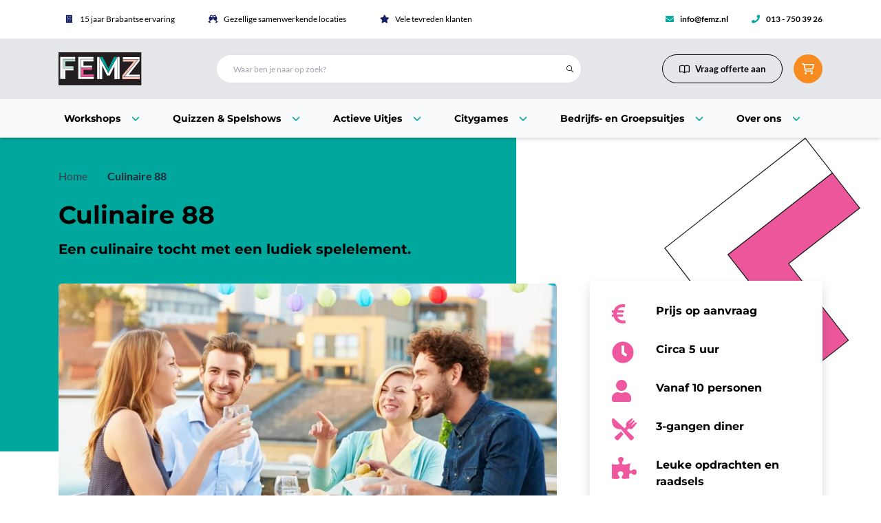

--- FILE ---
content_type: text/html; charset=utf-8
request_url: https://femz.nl/culinaire-88-waalwijk
body_size: 28779
content:
<!doctype html><html class="h-full" lang="nl"><head><meta charset="utf-8"><meta name="viewport" content="width=device-width, initial-scale=1, shrink-to-fit=no"><meta name="google-site-verification" content="_voANGIn_7GpJ5fA2DBIjMhEOd4X4KleEhrS88W47Fo" /><style>@charset "UTF-8";.fas{-moz-osx-font-smoothing:grayscale;-webkit-font-smoothing:antialiased;display:inline-block;font-style:normal;font-variant:normal;text-rendering:auto;line-height:1}.fa-lg{font-size:1.33333em;line-height:.75em;vertical-align:-.0667em}.fa-2x{font-size:2em}.fa-fw{text-align:center;width:1.25em}.fa-ballot-check:before{content:"\f733"}.fa-check:before{content:"\f00c"}.fa-chevron-down:before{content:"\f078"}.fa-chevron-right:before{content:"\f054"}.fa-clock:before{content:"\f017"}.fa-comments:before{content:"\f086"}.fa-envelope:before{content:"\f0e0"}.fa-glass-cheers:before{content:"\f79f"}.fa-map-marked-alt:before{content:"\f5a0"}.fa-phone:before{content:"\f095"}.fa-star:before{content:"\f005"}.fa-times:before{content:"\f00d"}.fa-users:before{content:"\f0c0"}@font-face{font-family:"Font Awesome 5 Pro";font-style:normal;font-weight:900;font-display:block;src:url(/dist/assets/fa-solid-900.e4ebf08b.eot);src:url(/dist/assets/fa-solid-900.e4ebf08b.eot?#iefix) format("embedded-opentype"),url(/dist/assets/fa-solid-900.8d4d2904.woff2) format("woff2"),url(/dist/assets/fa-solid-900.3e7eb8c8.woff) format("woff"),url(/dist/assets/fa-solid-900.79fc8a96.ttf) format("truetype"),url(/dist/assets/fa-solid-900.58b2f7fe.svg#fontawesome) format("svg")}.fas{font-family:"Font Awesome 5 Pro";font-weight:900}@font-face{font-family:Montserrat;font-style:normal;font-display:swap;font-weight:700;src:url(/dist/assets/montserrat-latin-700-normal.f31b8056.woff2) format("woff2"),url(/dist/assets/montserrat-latin-700-normal.4dd777eb.woff) format("woff")}@font-face{font-family:Lato;font-style:normal;font-display:swap;font-weight:300;src:url(/dist/assets/lato-latin-300-normal.115f6a62.woff2) format("woff2"),url(/dist/assets/lato-latin-300-normal.082389bc.woff) format("woff")}@font-face{font-family:Lato;font-style:normal;font-display:swap;font-weight:400;src:url(/dist/assets/lato-latin-400-normal.918b7dc3.woff2) format("woff2"),url(/dist/assets/lato-latin-400-normal.ad119c7b.woff) format("woff")}@font-face{font-family:Lato;font-style:normal;font-display:swap;font-weight:700;src:url(/dist/assets/lato-latin-700-normal.c447dd76.woff2) format("woff2"),url(/dist/assets/lato-latin-700-normal.8f7348e2.woff) format("woff")}*,:after,:before{box-sizing:border-box;border-width:0;border-style:solid;border-color:#e5e7eb}:after,:before{--tw-content:""}html{line-height:1.5;-webkit-text-size-adjust:100%;-moz-tab-size:4;-o-tab-size:4;tab-size:4;font-family:Lato,ui-sans-serif,system-ui,-apple-system,BlinkMacSystemFont,Segoe UI,Roboto,Helvetica Neue,Arial,Noto Sans,sans-serif,"Apple Color Emoji","Segoe UI Emoji",Segoe UI Symbol,"Noto Color Emoji";font-feature-settings:normal}body{margin:0;line-height:inherit}h1,h2,h3{font-size:inherit;font-weight:inherit}a{color:inherit;text-decoration:inherit}strong{font-weight:bolder}button,input{font-family:inherit;font-size:100%;font-weight:inherit;line-height:inherit;color:inherit;margin:0;padding:0}button{text-transform:none}button{-webkit-appearance:button;background-color:transparent;background-image:none}:-moz-focusring{outline:auto}:-moz-ui-invalid{box-shadow:none}::-webkit-inner-spin-button,::-webkit-outer-spin-button{height:auto}::-webkit-search-decoration{-webkit-appearance:none}::-webkit-file-upload-button{-webkit-appearance:button;font:inherit}h1,h2,h3,p{margin:0}ul{list-style:none;margin:0;padding:0}input::-moz-placeholder{opacity:1;color:#9ca3af}iframe,img,svg{display:block;vertical-align:middle}img{max-width:100%;height:auto}input::-moz-placeholder{color:#9ca3af;opacity:1}::-webkit-datetime-edit-fields-wrapper{padding:0}::-webkit-date-and-time-value{min-height:1.5em}*,:after,:before{--tw-border-spacing-x:0;--tw-border-spacing-y:0;--tw-translate-x:0;--tw-translate-y:0;--tw-rotate:0;--tw-skew-x:0;--tw-skew-y:0;--tw-scale-x:1;--tw-scale-y:1;--tw-pan-x: ;--tw-pan-y: ;--tw-pinch-zoom: ;--tw-scroll-snap-strictness:proximity;--tw-ordinal: ;--tw-slashed-zero: ;--tw-numeric-figure: ;--tw-numeric-spacing: ;--tw-numeric-fraction: ;--tw-ring-inset: ;--tw-ring-offset-width:0px;--tw-ring-offset-color:#fff;--tw-ring-color:rgb(59 130 246 / .5);--tw-ring-offset-shadow:0 0 #0000;--tw-ring-shadow:0 0 #0000;--tw-shadow:0 0 #0000;--tw-shadow-colored:0 0 #0000;--tw-blur: ;--tw-brightness: ;--tw-contrast: ;--tw-grayscale: ;--tw-hue-rotate: ;--tw-invert: ;--tw-saturate: ;--tw-sepia: ;--tw-drop-shadow: ;--tw-backdrop-blur: ;--tw-backdrop-brightness: ;--tw-backdrop-contrast: ;--tw-backdrop-grayscale: ;--tw-backdrop-hue-rotate: ;--tw-backdrop-invert: ;--tw-backdrop-opacity: ;--tw-backdrop-saturate: ;--tw-backdrop-sepia: }::backdrop{--tw-border-spacing-x:0;--tw-border-spacing-y:0;--tw-translate-x:0;--tw-translate-y:0;--tw-rotate:0;--tw-skew-x:0;--tw-skew-y:0;--tw-scale-x:1;--tw-scale-y:1;--tw-pan-x: ;--tw-pan-y: ;--tw-pinch-zoom: ;--tw-scroll-snap-strictness:proximity;--tw-ordinal: ;--tw-slashed-zero: ;--tw-numeric-figure: ;--tw-numeric-spacing: ;--tw-numeric-fraction: ;--tw-ring-inset: ;--tw-ring-offset-width:0px;--tw-ring-offset-color:#fff;--tw-ring-color:rgb(59 130 246 / .5);--tw-ring-offset-shadow:0 0 #0000;--tw-ring-shadow:0 0 #0000;--tw-shadow:0 0 #0000;--tw-shadow-colored:0 0 #0000;--tw-blur: ;--tw-brightness: ;--tw-contrast: ;--tw-grayscale: ;--tw-hue-rotate: ;--tw-invert: ;--tw-saturate: ;--tw-sepia: ;--tw-drop-shadow: ;--tw-backdrop-blur: ;--tw-backdrop-brightness: ;--tw-backdrop-contrast: ;--tw-backdrop-grayscale: ;--tw-backdrop-hue-rotate: ;--tw-backdrop-invert: ;--tw-backdrop-opacity: ;--tw-backdrop-saturate: ;--tw-backdrop-sepia: }.main section.rich-content p,.main section.simple-text p{margin-bottom:1rem}.main section.simple-text a{--tw-text-opacity:1;color:rgb(22 32 100 / var(--tw-text-opacity));text-decoration:underline}.container{width:100%}@media (min-width:540px){.container{max-width:540px}}@media (min-width:720px){.container{max-width:720px}}@media (min-width:960px){.container{max-width:960px}}@media (min-width:1140px){.container{max-width:1140px}}@media (min-width:1400px){.container{max-width:1400px}}.fixed{position:fixed}.absolute{position:absolute}.relative{position:relative}.bottom-0{bottom:0}.left-0{left:0}.left-1\/2{left:50%}.left-full{left:100%}.right-0{right:0}.right-40{right:10rem}.right-full{right:100%}.top-0{top:0}.top-1\/2{top:50%}.top-160{top:40rem}.top-full{top:100%}.z-0{z-index:0}.z-10{z-index:10}.z-120{z-index:120}.z-20{z-index:20}.z-30{z-index:30}.z-40{z-index:40}.z-50{z-index:50}.z-90{z-index:90}.order-1{order:1}.m-3{margin:.75rem}.-mx-2{margin-left:-.5rem;margin-right:-.5rem}.-mx-4{margin-left:-1rem;margin-right:-1rem}.-mx-6{margin-left:-1.5rem;margin-right:-1.5rem}.mx-2{margin-left:.5rem;margin-right:.5rem}.mx-4{margin-left:1rem;margin-right:1rem}.mx-auto{margin-left:auto;margin-right:auto}.my-0{margin-top:0;margin-bottom:0}.my-2{margin-top:.5rem;margin-bottom:.5rem}.my-4{margin-top:1rem;margin-bottom:1rem}.-mr-\[2px\]{margin-right:-2px}.-mt-2{margin-top:-.5rem}.-mt-6{margin-top:-1.5rem}.-mt-\[2px\]{margin-top:-2px}.mb-3{margin-bottom:.75rem}.mb-4{margin-bottom:1rem}.mb-6{margin-bottom:1.5rem}.ml-2{margin-left:.5rem}.ml-4{margin-left:1rem}.ml-auto{margin-left:auto}.mt-1{margin-top:.25rem}.mt-2{margin-top:.5rem}.mt-4{margin-top:1rem}.block{display:block}.flex{display:flex}.grid{display:grid}.hidden{display:none}.\!h-\[48px\]{height:48px!important}.h-10{height:2.5rem}.h-12{height:3rem}.h-14{height:3.5rem}.h-16{height:4rem}.h-3{height:.75rem}.h-4{height:1rem}.h-8{height:2rem}.h-\[13px\]{height:13px}.h-\[22px\]{height:22px}.h-\[36px\]{height:36px}.h-\[3px\]{height:3px}.h-\[42px\]{height:42px}.h-auto{height:auto}.h-full{height:100%}.h-screen{height:100vh}.w-1\/2{width:50%}.w-1\/4{width:25%}.w-10{width:2.5rem}.w-16{width:4rem}.w-2\/5{width:40%}.w-3{width:.75rem}.w-3\/5{width:60%}.w-4\/5{width:80%}.w-\[22px\]{width:22px}.w-\[36px\]{width:36px}.w-\[42px\]{width:42px}.w-\[90vw\]{width:90vw}.w-auto{width:auto}.w-full{width:100%}.min-w-\[16px\]{min-width:16px}.min-w-max{min-width:-moz-max-content;min-width:max-content}.flex-1{flex:1 1 0%}.flex-grow{flex-grow:1}.-translate-x-1\/2{--tw-translate-x:-50%;transform:translate(var(--tw-translate-x),var(--tw-translate-y)) rotate(var(--tw-rotate)) skew(var(--tw-skew-x)) skewY(var(--tw-skew-y)) scaleX(var(--tw-scale-x)) scaleY(var(--tw-scale-y))}.-translate-y-1\/2{--tw-translate-y:-50%;transform:translate(var(--tw-translate-x),var(--tw-translate-y)) rotate(var(--tw-rotate)) skew(var(--tw-skew-x)) skewY(var(--tw-skew-y)) scaleX(var(--tw-scale-x)) scaleY(var(--tw-scale-y))}.transform{transform:translate(var(--tw-translate-x),var(--tw-translate-y)) rotate(var(--tw-rotate)) skew(var(--tw-skew-x)) skewY(var(--tw-skew-y)) scaleX(var(--tw-scale-x)) scaleY(var(--tw-scale-y))}.appearance-none{-webkit-appearance:none;-moz-appearance:none;appearance:none}.break-inside-avoid{-moz-column-break-inside:avoid;break-inside:avoid}.grid-flow-dense{grid-auto-flow:dense}.grid-cols-1{grid-template-columns:repeat(1,minmax(0,1fr))}.flex-col{flex-direction:column}.flex-wrap{flex-wrap:wrap}.items-center{align-items:center}.justify-start{justify-content:flex-start}.justify-end{justify-content:flex-end}.justify-center{justify-content:center}.justify-between{justify-content:space-between}.gap-6{gap:1.5rem}.space-x-1>:not([hidden])~:not([hidden]){--tw-space-x-reverse:0;margin-right:calc(.25rem * var(--tw-space-x-reverse));margin-left:calc(.25rem * calc(1 - var(--tw-space-x-reverse)))}.space-x-2>:not([hidden])~:not([hidden]){--tw-space-x-reverse:0;margin-right:calc(.5rem * var(--tw-space-x-reverse));margin-left:calc(.5rem * calc(1 - var(--tw-space-x-reverse)))}.space-x-3>:not([hidden])~:not([hidden]){--tw-space-x-reverse:0;margin-right:calc(.75rem * var(--tw-space-x-reverse));margin-left:calc(.75rem * calc(1 - var(--tw-space-x-reverse)))}.space-x-4>:not([hidden])~:not([hidden]){--tw-space-x-reverse:0;margin-right:calc(1rem * var(--tw-space-x-reverse));margin-left:calc(1rem * calc(1 - var(--tw-space-x-reverse)))}.space-x-8>:not([hidden])~:not([hidden]){--tw-space-x-reverse:0;margin-right:calc(2rem * var(--tw-space-x-reverse));margin-left:calc(2rem * calc(1 - var(--tw-space-x-reverse)))}.space-y-1>:not([hidden])~:not([hidden]){--tw-space-y-reverse:0;margin-top:calc(.25rem * calc(1 - var(--tw-space-y-reverse)));margin-bottom:calc(.25rem * var(--tw-space-y-reverse))}.overflow-hidden{overflow:hidden}.overflow-x-auto{overflow-x:auto}.overflow-y-scroll{overflow-y:scroll}.rounded{border-radius:.25rem}.rounded-full{border-radius:9999px}.rounded-lg{border-radius:.5rem}.rounded-md{border-radius:.375rem}.rounded-sm{border-radius:.125rem}.rounded-xl{border-radius:.75rem}.\!border{border-width:1px!important}.border{border-width:1px}.border-b{border-bottom-width:1px}.border-t{border-top-width:1px}.border-black{--tw-border-opacity:1;border-color:rgb(0 0 0 / var(--tw-border-opacity))}.border-brand-pink-600{--tw-border-opacity:1;border-color:rgb(202 17 99 / var(--tw-border-opacity))}.border-gray-100{--tw-border-opacity:1;border-color:rgb(243 244 246 / var(--tw-border-opacity))}.border-slate-200{--tw-border-opacity:1;border-color:rgb(226 232 240 / var(--tw-border-opacity))}.border-slate-300{--tw-border-opacity:1;border-color:rgb(203 213 225 / var(--tw-border-opacity))}.border-tag-green{--tw-border-opacity:1;border-color:rgb(77 182 155 / var(--tw-border-opacity))}.bg-black{--tw-bg-opacity:1;background-color:rgb(0 0 0 / var(--tw-bg-opacity))}.bg-brand-blue-dark{--tw-bg-opacity:1;background-color:rgb(22 32 100 / var(--tw-bg-opacity))}.bg-brand-blue-dark\/20{background-color:rgba(22,32,100,.2)}.bg-brand-orange-base{--tw-bg-opacity:1;background-color:rgb(246 140 33 / var(--tw-bg-opacity))}.bg-gray-200{--tw-bg-opacity:1;background-color:rgb(229 231 235 / var(--tw-bg-opacity))}.bg-gray-50{--tw-bg-opacity:1;background-color:rgb(249 250 251 / var(--tw-bg-opacity))}.bg-slate-100{--tw-bg-opacity:1;background-color:rgb(241 245 249 / var(--tw-bg-opacity))}.bg-slate-200{--tw-bg-opacity:1;background-color:rgb(226 232 240 / var(--tw-bg-opacity))}.bg-transparent{background-color:transparent}.bg-white{--tw-bg-opacity:1;background-color:rgb(255 255 255 / var(--tw-bg-opacity))}.fill-current{fill:currentColor}.object-cover{-o-object-fit:cover;object-fit:cover}.p-2{padding:.5rem}.p-6{padding:1.5rem}.p-8{padding:2rem}.px-2{padding-left:.5rem;padding-right:.5rem}.px-3{padding-left:.75rem;padding-right:.75rem}.px-4{padding-left:1rem;padding-right:1rem}.px-5{padding-left:1.25rem;padding-right:1.25rem}.px-6{padding-left:1.5rem;padding-right:1.5rem}.py-10{padding-top:2.5rem;padding-bottom:2.5rem}.py-2{padding-top:.5rem;padding-bottom:.5rem}.py-3{padding-top:.75rem;padding-bottom:.75rem}.py-4{padding-top:1rem;padding-bottom:1rem}.py-6{padding-top:1.5rem;padding-bottom:1.5rem}.py-8{padding-top:2rem;padding-bottom:2rem}.\!pb-20{padding-bottom:5rem!important}.pb-0{padding-bottom:0}.pb-20{padding-bottom:5rem}.pb-40{padding-bottom:10rem}.pl-10{padding-left:2.5rem}.pl-6{padding-left:1.5rem}.pr-5{padding-right:1.25rem}.pr-6{padding-right:1.5rem}.pt-12{padding-top:3rem}.pt-40{padding-top:10rem}.pt-8{padding-top:2rem}.text-center{text-align:center}.font-heading{font-family:Montserrat,ui-sans-serif,system-ui,-apple-system,BlinkMacSystemFont,Segoe UI,Roboto,Helvetica Neue,Arial,Noto Sans,sans-serif,"Apple Color Emoji","Segoe UI Emoji",Segoe UI Symbol,"Noto Color Emoji"}.font-sans{font-family:Lato,ui-sans-serif,system-ui,-apple-system,BlinkMacSystemFont,Segoe UI,Roboto,Helvetica Neue,Arial,Noto Sans,sans-serif,"Apple Color Emoji","Segoe UI Emoji",Segoe UI Symbol,"Noto Color Emoji"}.text-2xs{font-size:.625rem}.text-4xl{font-size:2.25rem;line-height:2.5rem}.text-\[10px\]{font-size:10px}.text-\[13px\]{font-size:13px}.text-base{font-size:1rem;line-height:1.5rem}.text-lg{font-size:1.125rem;line-height:1.75rem}.text-sm{font-size:.875rem;line-height:1.25rem}.text-xl{font-size:1.25rem;line-height:1.75rem}.text-xs{font-size:.75rem;line-height:1rem}.font-black{font-weight:900}.font-bold{font-weight:700}.leading-loose{line-height:2}.leading-relaxed{line-height:1.625}.tracking-normal{letter-spacing:0}.tracking-wider{letter-spacing:.05em}.text-black{--tw-text-opacity:1;color:rgb(0 0 0 / var(--tw-text-opacity))}.text-brand-blue-dark{--tw-text-opacity:1;color:rgb(22 32 100 / var(--tw-text-opacity))}.text-brand-orange-base{--tw-text-opacity:1;color:rgb(246 140 33 / var(--tw-text-opacity))}.text-brand-pink-600{--tw-text-opacity:1;color:rgb(202 17 99 / var(--tw-text-opacity))}.text-slate-700{--tw-text-opacity:1;color:rgb(51 65 85 / var(--tw-text-opacity))}.text-tag-green{--tw-text-opacity:1;color:rgb(77 182 155 / var(--tw-text-opacity))}.text-white{--tw-text-opacity:1;color:rgb(255 255 255 / var(--tw-text-opacity))}.no-underline{text-decoration-line:none}.opacity-50{opacity:.5}.opacity-60{opacity:.6}.shadow{--tw-shadow:0 1px 3px 0 rgb(0 0 0 / .1),0 1px 2px -1px rgb(0 0 0 / .1);--tw-shadow-colored:0 1px 3px 0 var(--tw-shadow-color),0 1px 2px -1px var(--tw-shadow-color);box-shadow:var(--tw-ring-offset-shadow,0 0 #0000),var(--tw-ring-shadow,0 0 #0000),var(--tw-shadow)}.shadow-lg{--tw-shadow:0 10px 15px -3px rgb(0 0 0 / .1),0 4px 6px -4px rgb(0 0 0 / .1);--tw-shadow-colored:0 10px 15px -3px var(--tw-shadow-color),0 4px 6px -4px var(--tw-shadow-color);box-shadow:var(--tw-ring-offset-shadow,0 0 #0000),var(--tw-ring-shadow,0 0 #0000),var(--tw-shadow)}.shadow-md{--tw-shadow:0 4px 6px -1px rgb(0 0 0 / .1),0 2px 4px -2px rgb(0 0 0 / .1);--tw-shadow-colored:0 4px 6px -1px var(--tw-shadow-color),0 2px 4px -2px var(--tw-shadow-color);box-shadow:var(--tw-ring-offset-shadow,0 0 #0000),var(--tw-ring-shadow,0 0 #0000),var(--tw-shadow)}@media (min-width:640px){.sm\:grid-cols-2{grid-template-columns:repeat(2,minmax(0,1fr))}}@media (min-width:768px){.md\:w-1\/3{width:33.333333%}}@media (min-width:1024px){.lg\:m-6{margin:1.5rem}.lg\:my-0{margin-top:0;margin-bottom:0}.lg\:mb-0{margin-bottom:0}.lg\:mt-8{margin-top:2rem}.lg\:block{display:block}.lg\:flex{display:flex}.lg\:hidden{display:none}.lg\:h-14{height:3.5rem}.lg\:h-22{height:5.5rem}.lg\:w-1\/2{width:50%}.lg\:w-1\/3{width:33.333333%}.lg\:w-1\/4{width:25%}.lg\:w-2\/3{width:66.666667%}.lg\:w-3\/4{width:75%}.lg\:w-48{width:12rem}.lg\:w-auto{width:auto}.lg\:grid-cols-3{grid-template-columns:repeat(3,minmax(0,1fr))}.lg\:overflow-x-visible{overflow-x:visible}.lg\:px-6{padding-left:1.5rem;padding-right:1.5rem}.lg\:px-8{padding-left:2rem;padding-right:2rem}.lg\:py-3{padding-top:.75rem;padding-bottom:.75rem}.lg\:py-4{padding-top:1rem;padding-bottom:1rem}.lg\:pt-14{padding-top:3.5rem}.lg\:pt-50{padding-top:12.5rem}.lg\:text-base{font-size:1rem;line-height:1.5rem}.lg\:text-lg{font-size:1.125rem;line-height:1.75rem}}:root{--blue:#007bff;--indigo:#6610f2;--purple:#6f42c1;--pink:#e83e8c;--red:#dc3545;--orange:#fd7e14;--yellow:#ffc107;--green:#28a745;--teal:#20c997;--cyan:#17a2b8;--white:#fff;--gray:#6c757d;--gray-dark:#343a40;--primary:#007bff;--secondary:#6c757d;--success:#28a745;--info:#17a2b8;--warning:#ffc107;--danger:#dc3545;--light:#f8f9fa;--dark:#343a40;--breakpoint-xs:0;--breakpoint-sm:576px;--breakpoint-md:768px;--breakpoint-lg:992px;--breakpoint-xl:1200px;--font-family-sans-serif:-apple-system,BlinkMacSystemFont,"Segoe UI",Roboto,"Helvetica Neue",Arial,"Noto Sans","Liberation Sans",sans-serif,"Apple Color Emoji","Segoe UI Emoji","Segoe UI Symbol","Noto Color Emoji";--font-family-monospace:SFMono-Regular,Menlo,Monaco,Consolas,"Liberation Mono","Courier New",monospace}h1,h2,h3{margin-bottom:.5rem;font-family:inherit;font-weight:500;line-height:1.2;color:inherit}h1{font-size:2.5rem}h2{font-size:2rem}h3{font-size:1.75rem}.img-fluid{max-width:100%;height:auto}.container{width:100%;padding-right:15px;padding-left:15px;margin-right:auto;margin-left:auto}@media (min-width:576px){.container{max-width:540px}}@media (min-width:768px){.container{max-width:720px}}@media (min-width:992px){.container{max-width:960px}}@media (min-width:1200px){.container{max-width:1140px}}.order-0{order:0}.order-1{order:1}.bg-white{background-color:#fff!important}.bg-transparent{background-color:transparent!important}.border{border:1px solid #dee2e6!important}.rounded-sm{border-radius:.2rem!important}.rounded{border-radius:.25rem!important}.rounded-lg{border-radius:.3rem!important}.flex-wrap{flex-wrap:wrap!important}.overflow-hidden{overflow:hidden!important}.shadow{box-shadow:0 .5rem 1rem rgba(0,0,0,.15)!important}.shadow-lg{box-shadow:0 1rem 3rem rgba(0,0,0,.176)!important}.w-auto{width:auto!important}.h-auto{height:auto!important}.my-0{margin-top:0!important}.my-0{margin-bottom:0!important}.mt-1{margin-top:.25rem!important}.mt-2,.my-2{margin-top:.5rem!important}.mx-2{margin-right:.5rem!important}.my-2{margin-bottom:.5rem!important}.ml-2,.mx-2{margin-left:.5rem!important}.m-3{margin:1rem!important}.mb-3{margin-bottom:1rem!important}.mt-4,.my-4{margin-top:1.5rem!important}.mx-4{margin-right:1.5rem!important}.mb-4,.my-4{margin-bottom:1.5rem!important}.ml-4,.mx-4{margin-left:1.5rem!important}.pb-0{padding-bottom:0!important}.p-2{padding:.5rem!important}.py-2{padding-top:.5rem!important}.px-2{padding-right:.5rem!important}.py-2{padding-bottom:.5rem!important}.px-2{padding-left:.5rem!important}.py-3{padding-top:1rem!important}.px-3{padding-right:1rem!important}.py-3{padding-bottom:1rem!important}.px-3{padding-left:1rem!important}.py-4{padding-top:1.5rem!important}.px-4{padding-right:1.5rem!important}.py-4{padding-bottom:1.5rem!important}.px-4{padding-left:1.5rem!important}.pr-5,.px-5{padding-right:3rem!important}.px-5{padding-left:3rem!important}.mx-auto{margin-right:auto!important}.ml-auto,.mx-auto{margin-left:auto!important}.text-center{text-align:center!important}.text-white{color:#fff!important}body,html{height:100%;width:100%;overflow-x:hidden;-webkit-overflow-scrolling:touch}body{color:#000;background-color:#fff;font-family:Lato,sans-serif;font-weight:400;font-size:1rem;display:flex;flex-direction:column;position:relative}@media (max-width:991.98px){body{padding-top:2.5rem}}a{color:#000;text-decoration:underline}h1,h2,h3{font-weight:700;color:#000;line-height:1.5}</style><script type="module">!function(){const e=document.createElement("link").relList;if(!(e&&e.supports&&e.supports("modulepreload"))){for(const e of document.querySelectorAll('link[rel="modulepreload"]'))r(e);new MutationObserver((e=>{for(const o of e)if("childList"===o.type)for(const e of o.addedNodes)if("LINK"===e.tagName&&"modulepreload"===e.rel)r(e);else if(e.querySelectorAll)for(const o of e.querySelectorAll("link[rel=modulepreload]"))r(o)})).observe(document,{childList:!0,subtree:!0})}function r(e){if(e.ep)return;e.ep=!0;const r=function(e){const r={};return e.integrity&&(r.integrity=e.integrity),e.referrerpolicy&&(r.referrerPolicy=e.referrerpolicy),"use-credentials"===e.crossorigin?r.credentials="include":"anonymous"===e.crossorigin?r.credentials="omit":r.credentials="same-origin",r}(e);fetch(e.href,r)}}();</script><script>!function(){var e=document.createElement("script");if(!("noModule"in e)&&"onbeforeload"in e){var t=!1;document.addEventListener("beforeload",(function(n){if(n.target===e)t=!0;else if(!n.target.hasAttribute("nomodule")||!t)return;n.preventDefault()}),!0),e.type="module",e.src=".",document.head.appendChild(e),e.remove()}}();</script><script src="/dist/assets/polyfills-legacy.956ef3ac.js" nomodule onload="e=new CustomEvent(&#039;vite-script-loaded&#039;, {detail:{path: &#039;vite/legacy-polyfills-legacy&#039;}});document.dispatchEvent(e);"></script><script type="module" src="/dist/assets/base.3036fcbb.js" crossorigin onload="e=new CustomEvent(&#039;vite-script-loaded&#039;, {detail:{path: &#039;src/js/base.js&#039;}});document.dispatchEvent(e);"></script><link href="/dist/assets/base.6859f7f3.css" rel="stylesheet" media="print" onload="this.media=&#039;all&#039;"><script src="/dist/assets/base-legacy.22f458b9.js" nomodule onload="e=new CustomEvent(&#039;vite-script-loaded&#039;, {detail:{path: &#039;src/js/base-legacy.js&#039;}});document.dispatchEvent(e);"></script><script type="module" src="/dist/assets/icons.a1548785.js" crossorigin onload="e=new CustomEvent(&#039;vite-script-loaded&#039;, {detail:{path: &#039;src/js/icons.js&#039;}});document.dispatchEvent(e);"></script><link href="/dist/assets/icons.44f8cbac.css" rel="stylesheet" media="print" onload="this.media=&#039;all&#039;"><script src="/dist/assets/icons-legacy.ac2fdb4d.js" nomodule onload="e=new CustomEvent(&#039;vite-script-loaded&#039;, {detail:{path: &#039;src/js/icons-legacy.js&#039;}});document.dispatchEvent(e);"></script><title>FEMZ</title>
<script>dataLayer = [];
(function(w,d,s,l,i){w[l]=w[l]||[];w[l].push({'gtm.start':
new Date().getTime(),event:'gtm.js'});var f=d.getElementsByTagName(s)[0],
j=d.createElement(s),dl=l!='dataLayer'?'&l='+l:'';j.async=true;j.src=
'https://www.googletagmanager.com/gtm.js?id='+i+dl;f.parentNode.insertBefore(j,f);
})(window,document,'script','dataLayer','GTM-5VNQFVX');
</script><meta name="generator" content="SEOmatic">
<meta name="referrer" content="no-referrer-when-downgrade">
<meta name="robots" content="all">
<meta content="nl" property="og:locale">
<meta content="FEMZ" property="og:site_name">
<meta content="website" property="og:type">
<meta content="https://femz.nl/culinaire-88-waalwijk" property="og:url">
<meta name="twitter:card" content="summary">
<meta name="twitter:creator" content="@">
<link href="https://femz.nl/culinaire-88-waalwijk" rel="canonical">
<link href="https://femz.nl/" rel="home">
<link type="text/plain" href="https://femz.nl/humans.txt" rel="author">
<script src="https://cdnjs.cloudflare.com/ajax/libs/instantsearch.js/4.57.0/instantsearch.production.min.js" defer onload="dispatchEvent(new Event(&quot;instantSearchLoaded&quot;, { bubbles: true }))"></script>
<script src="https://cdn.jsdelivr.net/npm/typesense-instantsearch-adapter@2/dist/typesense-instantsearch-adapter.min.js" defer onload="dispatchEvent(new Event(&quot;typesenseAdapterLoaded&quot;, { bubbles: true }))"></script><link rel="shortcut icon" type="image/png" href="https://artpub.nl/uploads/site/_32x32_crop_center-center_none/364234/Femz-favicons-letter-F.png"/><script type="text/javascript">
            window.siteUrl = "https://femz.nl/";
            window.csrfTokenName = "CRAFT_CSRF_TOKEN";
            window.csrfTokenValue = "J2TOhC_3hRMJmgZHfjI9C0mVITNBn9jT0HDHG26ufSj0obW8jaCmp00u\u002D\u002DF3v8s\u002DYKJBDDVbSFsG33RZd663g4UqgS4_6yVtwMvRy92T6cI\u003D";
        </script><style type="text/css">
    [x-cloak] {
        display: none!important;
    }

	.bg-brand-primary {
		background-color: #00a79d
		!important;
	}
	.bg-brand-secondary {
		background-color: #222222
		!important;
	}
	.bg-brand-tertiary {
		background-color: #ffd166
		!important;
	}
	.border-brand-primary {
		border-color: #00a79d
		!important;
	}
	.border-brand-secondary {
		border-color: #222222
		!important;
	}
	.border-brand-tertiary {
		border-color: #ffd166
		!important;
	}
	.text-brand-primary {
		color: #00a79d
		!important;
	}
	.text-brand-secondary {
		color: #222222
		!important;
	}
	.text-brand-tertiary {
		color: #ffd166
		!important;
	}
	.bg-brand-primary--original {
		background-color: #00a79d
		!important;
	}
	.bg-brand-secondary--original {
		background-color: #222222
		!important;
	}
	.bg-brand-tertiary--original {
		background-color: #ffd166
		!important;
	}
	.border-brand-primary--original {
		border-color: #00a79d
		!important;
	}
	.border-brand-secondary--original {
		border-color: #222222
		!important;
	}
	.border-brand-tertiary--original {
		border-color: #ffd166
		!important;
	}
	.text-brand-primary--original {
		color: #00a79d
		!important;
	}
	.text-brand-secondary--original {
		color: #222222
		!important;
	}
	.text-brand-tertiary--original {
		color: #ffd166
		!important;
	}
	.hover\:bg-brand-primary:hover {
		background-color: #00a79d
		!important;
	}
	.hover\:bg-brand-secondary:hover {
		background-color: #222222
		!important;
	}
	.hover\:bg-brand-tertiary:hover {
		background-color: #ffd166
		!important;
	}
	.hover\:border-brand-primary:hover {
		border-color: #00a79d
		!important;
	}
	.hover\:border-brand-secondary:hover {
		border-color: #222222
		!important;
	}
	.hover\:border-brand-tertiary:hover {
		border-color: #ffd166
		!important;
	}
	.hover\:text-brand-primary:hover {
		color: #00a79d
		!important;
	}
	.hover\:text-brand-secondary:hover {
		color: #222222
		!important;
	}
	.hover\:text-brand-tertiary:hover {
		color: #ffd166
		!important;
	}
	.hover\:bg-brand-primary--original:hover {
		background-color: #00a79d
		!important;
	}
	.hover\:bg-brand-secondary--original:hover {
		background-color: #222222
		!important;
	}
	.hover\:bg-brand-tertiary--original:hover {
		background-color: #ffd166
		!important;
	}
	.hover\:border-brand-primary--original:hover {
		border-color: #00a79d
		!important;
	}
	.hover\:border-brand-secondary--original:hover {
		border-color: #222222
		!important;
	}
	.hover\:border-brand-tertiary--original:hover {
		border-color: #ffd166
		!important;
	}
	.hover\:text-brand-primary--original:hover {
		color: #00a79d
		!important;
	}
	.hover\:text-brand-secondary--original:hover {
		color: #222222
		!important;
	}
	.hover\:text-brand-tertiary--original:hover {
		color: #ffd166
		!important;
	}

    @media (min-width: 960px){
        .lg\:bg-brand-primary {
            background-color: #00a79d
            !important;
        }
        .lg\:bg-brand-secondary {
            background-color: #222222
            !important;
        }
        .lg\:bg-brand-tertiary {
            background-color: #ffd166
            !important;
        }
        .lg\:border-brand-primary {
            border-color: #00a79d
            !important;
        }
        .lg\:border-brand-secondary {
            border-color: #222222
            !important;
        }
        .lg\:border-brand-tertiary {
            border-color: #ffd166
            !important;
        }
        .lg\:text-brand-primary {
            color: #00a79d
            !important;
        }
        .lg\:text-brand-secondary {
            color: #222222
            !important;
        }
        .lg\:text-brand-tertiary {
            color: #ffd166
            !important;
        }
        .lg\:bg-brand-primary--original {
            background-color: #00a79d
            !important;
        }
        .lg\:bg-brand-secondary--original {
            background-color: #222222
            !important;
        }
        .lg\:bg-brand-tertiary--original {
            background-color: #ffd166
            !important;
        }
        .lg\:border-brand-primary--original {
            border-color: #00a79d
            !important;
        }
        .lg\:border-brand-secondary--original {
            border-color: #222222
            !important;
        }
        .lg\:border-brand-tertiary--original {
            border-color: #ffd166
            !important;
        }
        .lg\:text-brand-primary--original {
            color: #00a79d
            !important;
        }
        .lg\:text-brand-secondary--original {
            color: #222222
            !important;
        }
        .lg\:text-brand-tertiary--original {
            color: #ffd166
            !important;
        }
    }
</style></head><body
            x-data="{
                filterMenuOpen: false,
                blogFilterMenuOpen: false,
                helpdeskFilterMenuOpen: false,
                navigationMenuOpen: false,
                scroll: document.documentElement.scrollTop || document.body.scrollTop,
                data: {},
                navigation: [],
                dataLoaded: false,
                blogCategory: null,
                helpdeskCategory: null,
                level1Open: null,
                level2Open: null,
                activeNavigation: null,
                hideTimer: null,
                init() {
                    this.loadData();

                    let that = this;
                    document.querySelectorAll('*').forEach((element) => {
                        if (element.tagName == 'BODY') {
                            element.addEventListener('scroll', (event) => {
                                    that.scroll = document.documentElement.scrollTop || document.body.scrollTop;
                            });
                        }
                    });
                },
                loadData() {
                    fetch('/dynamic/headerData')
                        .then(response => response.json())
                        .then(response => {
                            this.data = response;
                            this.dataLoaded = true;
                        });
                },
                startHideTimer() {
                    this.hideTimer = setTimeout(() => {
                        this.activeNavigation = null;
                    }, 100); // Adjust the delay as needed
                },
                cancelHideTimer() {
                    clearTimeout(this.hideTimer);
                }
            }"
            class="pt-40 lg:pt-50"
            :class="{
                'overflow-y-hidden': filterMenuOpen || navigationMenuOpen,
            }"
        ><noscript><iframe src="https://www.googletagmanager.com/ns.html?id=GTM-5VNQFVX"
height="0" width="0" style="display:none;visibility:hidden"></iframe></noscript>
<div class="bg-white top-0 left-0 w-[90vw] h-screen shadow-lg lg:hidden fixed z-120 transition pb-20 flex flex-col" :class="{
    '-translate-x-full opacity-0': !navigationMenuOpen,
}" x-transition><div class="flex pl-6 pr-5 py-6 items-center justify-between"><span class="w-10">&nbsp;</span><img src="https://artpub.nl/uploads/site/Logo-femz-zwart.svg" alt="Logo femz zwart" class="h-8 img-fluid" style="" /><button @click.prevent="navigationMenuOpen = false" class="w-10 h-10 bg-slate-200 flex items-center justify-center rounded-full"><svg class="w-3" xmlns="http://www.w3.org/2000/svg" viewBox="0 0 384 512"><!--!Font Awesome Pro 6.5.2 by @fontawesome - https://fontawesome.com License - https://fontawesome.com/license (Commercial License) Copyright 2024 Fonticons, Inc.--><path d="M345 137c9.4-9.4 9.4-24.6 0-33.9s-24.6-9.4-33.9 0l-119 119L73 103c-9.4-9.4-24.6-9.4-33.9 0s-9.4 24.6 0 33.9l119 119L39 375c-9.4 9.4-9.4 24.6 0 33.9s24.6 9.4 33.9 0l119-119L311 409c9.4 9.4 24.6 9.4 33.9 0s9.4-24.6 0-33.9l-119-119L345 137z"/></svg></button></div><div class="flex-1 overflow-y-scroll pb-40"><div class="border-b border-slate-200 px-6"><button @click.prevent="level1Open = level1Open == 329105 ? null : 329105" class="font-bold text-brand-gold tracking-wider flex justify-between items-center w-full py-4"><span>Workshops</span><i class="fas fa-chevron-down text-sm ml-auto" :class="{
                            'rotate-180': level1Open == 329105,
                        }"></i></button><div x-show="level1Open == 329105" x-transition class=""><ul class="text-sm -mx-6"><li href="#" class="leading-loose block border-t border-slate-200 pl-10 pr-6"><span class="flex items-center justify-between py-4"><a href="https://femz.nl/workshops-schilderen" class="cursor-pointer" x-transition>Workshops Schilderen</a><i class="fas fa-chevron-down cursor-pointer text-sm transition text-slate-700 ml-auto" :class="{
                                            'rotate-180': level2Open == 358962,
                                        }" @click="level2Open = level2Open == 358962 ? null : 358962"></i></span><ul x-show="level1Open == 329105 && level2Open == 358962" class="ml-4 text-slate-700 text-sm mb-3"><li class="leading-loose block"><a href="https://femz.nl/workshops-schilderen/naaktmodel" class="cursor-pointer" x-transition>Naaktmodel Schilderen</a></li><li class="leading-loose block"><a href="https://femz.nl/workshops-schilderen/verf-smijten" class="cursor-pointer" x-transition>Verf Smijten</a></li><li class="leading-loose block"><a href="https://femz.nl/workshops-schilderen/dikke-dames" class="cursor-pointer" x-transition>Dikke Dames Schilderen</a></li><li class="leading-loose block"><a href="https://femz.nl/workshops-schilderen/action-painting" class="cursor-pointer" x-transition>Action Painting</a></li></ul></li><li href="#" class="leading-loose block border-t border-slate-200 pl-10 pr-6"><span class="flex items-center justify-between py-4"><a href="https://femz.nl/creatieve-workshops" class="cursor-pointer" x-transition>Creatieve Workshops</a><i class="fas fa-chevron-down cursor-pointer text-sm transition text-slate-700 ml-auto" :class="{
                                            'rotate-180': level2Open == 358964,
                                        }" @click="level2Open = level2Open == 358964 ? null : 358964"></i></span><ul x-show="level1Open == 329105 && level2Open == 358964" class="ml-4 text-slate-700 text-sm mb-3"><li class="leading-loose block"><a href="https://femz.nl/creatieve-workshops/servies-stippen" class="cursor-pointer" x-transition>Servies Stippen</a></li><li class="leading-loose block"><a href="https://femz.nl/creatieve-workshops/dikke-dame-beeldje-schilderen" class="cursor-pointer" x-transition>Dikke Dame Beeldjes Schilderen</a></li><li class="leading-loose block"><a href="https://femz.nl/creatieve-workshops/handletteren" class="cursor-pointer" x-transition>Handletteren</a></li></ul></li></ul></div></div><div class="border-b border-slate-200 px-6"><button @click.prevent="level1Open = level1Open == 358968 ? null : 358968" class="font-bold text-brand-gold tracking-wider flex justify-between items-center w-full py-4"><span>Quizzen &amp; Spelshows</span><i class="fas fa-chevron-down text-sm ml-auto" :class="{
                            'rotate-180': level1Open == 358968,
                        }"></i></button><div x-show="level1Open == 358968" x-transition class=""><ul class="text-sm -mx-6"><li href="#" class="leading-loose block border-t border-slate-200 pl-10 pr-6"><span class="flex items-center justify-between py-4"><a href="https://femz.nl/quiz" class="cursor-pointer" x-transition>Quizzen</a><i class="fas fa-chevron-down cursor-pointer text-sm transition text-slate-700 ml-auto" :class="{
                                            'rotate-180': level2Open == 358970,
                                        }" @click="level2Open = level2Open == 358970 ? null : 358970"></i></span><ul x-show="level1Open == 358968 && level2Open == 358970" class="ml-4 text-slate-700 text-sm mb-3"><li class="leading-loose block"><a href="https://femz.nl/quiz/pubquiz" class="cursor-pointer" x-transition>Pubquiz</a></li><li class="leading-loose block"><a href="https://femz.nl/quiz/big-music-quiz" class="cursor-pointer" x-transition>Big Music Quiz</a></li><li class="leading-loose block"><a href="https://femz.nl/quiz/ik-hou-van-holland-quiz" class="cursor-pointer" x-transition>Ik hou van Holland Quiz</a></li><li class="leading-loose block"><a href="https://femz.nl/quiz/songfestival-talent-quiz" class="cursor-pointer" x-transition>Songfestival Talent Quiz</a></li><li class="leading-loose block"><a href="https://femz.nl/quiz/trots-op-tilburg-quiz" class="cursor-pointer" x-transition>Trots op Tilburg Quiz</a></li></ul></li><li href="#" class="leading-loose block border-t border-slate-200 pl-10 pr-6"><span class="flex items-center justify-between py-4"><a href="https://femz.nl/spelprogramma" class="cursor-pointer" x-transition>Spelprogramma&#039;s</a><i class="fas fa-chevron-down cursor-pointer text-sm transition text-slate-700 ml-auto" :class="{
                                            'rotate-180': level2Open == 358972,
                                        }" @click="level2Open = level2Open == 358972 ? null : 358972"></i></span><ul x-show="level1Open == 358968 && level2Open == 358972" class="ml-4 text-slate-700 text-sm mb-3"><li class="leading-loose block"><a href="https://femz.nl/spelprogramma/jongens-tegen-de-meisjes" class="cursor-pointer" x-transition>Jongens tegen de Meisjes</a></li><li class="leading-loose block"><a href="https://femz.nl/spelprogramma/ranking-the-company" class="cursor-pointer" x-transition>Ranking the Company</a></li><li class="leading-loose block"><a href="https://femz.nl/dinerspel/karaoke-dinner-party" class="cursor-pointer" x-transition>Karaoke Dinner Party</a></li></ul></li><li href="#" class="leading-loose block border-t border-slate-200 pl-10 pr-6"><span class="flex items-center justify-between py-4"><a href="https://femz.nl/dinerspel" class="cursor-pointer" x-transition>Dinerspellen</a><i class="fas fa-chevron-down cursor-pointer text-sm transition text-slate-700 ml-auto" :class="{
                                            'rotate-180': level2Open == 358974,
                                        }" @click="level2Open = level2Open == 358974 ? null : 358974"></i></span><ul x-show="level1Open == 358968 && level2Open == 358974" class="ml-4 text-slate-700 text-sm mb-3"><li class="leading-loose block"><a href="https://femz.nl/dinerspel/karaoke-dinner-party" class="cursor-pointer" x-transition>Karaoke Dinner Party</a></li><li class="leading-loose block"><a href="https://femz.nl/dinerspel/ik-hou-van-holland" class="cursor-pointer" x-transition>Ik hou van Holland Dinerspel</a></li><li class="leading-loose block"><a href="https://femz.nl/citygames/ontmasker-de-saboteur-dinerspel" class="cursor-pointer" x-transition>Ontmasker de Saboteur Dinerspel</a></li><li class="leading-loose block"><a href="https://femz.nl/dinerspel/ranking-the-company" class="cursor-pointer" x-transition>Ranking the Company Dinerspel</a></li><li class="leading-loose block"><a href="https://femz.nl/citygames/culinaire-stadswandeling-tilburg" class="cursor-pointer" x-transition>Culinaire Stadswandeling door Tilburg</a></li><li class="leading-loose block"><a href="https://femz.nl/culinaire-88" class="cursor-pointer" x-transition>Culinaire 88</a></li><li class="leading-loose block"><a href="https://femz.nl/citygames/walking-mystery-dinner-tilburg" class="cursor-pointer" x-transition>Walking Mystery Dinner</a></li></ul></li></ul></div></div><div class="border-b border-slate-200 px-6"><button @click.prevent="level1Open = level1Open == 329076 ? null : 329076" class="font-bold text-brand-gold tracking-wider flex justify-between items-center w-full py-4"><span>Actieve Uitjes</span><i class="fas fa-chevron-down text-sm ml-auto" :class="{
                            'rotate-180': level1Open == 329076,
                        }"></i></button><div x-show="level1Open == 329076" x-transition class=""><ul class="text-sm -mx-6"><li href="#" class="leading-loose block border-t border-slate-200 pl-10 pr-6"><span class="flex items-center justify-between py-4"><a href="" class="cursor-pointer" x-transition>Outdoor uitjes</a><i class="fas fa-chevron-down cursor-pointer text-sm transition text-slate-700 ml-auto" :class="{
                                            'rotate-180': level2Open == 360559,
                                        }" @click="level2Open = level2Open == 360559 ? null : 360559"></i></span><ul x-show="level1Open == 329076 && level2Open == 360559" class="ml-4 text-slate-700 text-sm mb-3"><li class="leading-loose block"><a href="https://femz.nl/actieve-uitjes/robinson-uitje" class="cursor-pointer" x-transition>Robinson Uitje</a></li><li class="leading-loose block"><a href="https://femz.nl/actieve-uitjes/battle-royal-lasergame" class="cursor-pointer" x-transition>Battle Royal Lasergame</a></li><li class="leading-loose block"><a href="https://femz.nl/actieve-uitjes/highland-games" class="cursor-pointer" x-transition>Highland Games</a></li><li class="leading-loose block"><a href="https://femz.nl/actieve-uitjes/archery-tag" class="cursor-pointer" x-transition>Archery Tag</a></li><li class="leading-loose block"><a href="https://femz.nl/actieve-uitjes/zeskamp" class="cursor-pointer" x-transition>Zeskamp</a></li><li class="leading-loose block"><a href="" class="cursor-pointer" x-transition>Escape the Woods</a></li></ul></li></ul></div></div><div class="border-b border-slate-200 px-6"><button @click.prevent="level1Open = level1Open == 358978 ? null : 358978" class="font-bold text-brand-gold tracking-wider flex justify-between items-center w-full py-4"><span>Citygames</span><i class="fas fa-chevron-down text-sm ml-auto" :class="{
                            'rotate-180': level1Open == 358978,
                        }"></i></button><div x-show="level1Open == 358978" x-transition class=""><ul class="text-sm -mx-6"><li href="#" class="leading-loose block border-t border-slate-200 pl-10 pr-6"><span class="flex items-center justify-between py-4"><a href="https://femz.nl/citygames" class="cursor-pointer" x-transition>Citygames</a><i class="fas fa-chevron-down cursor-pointer text-sm transition text-slate-700 ml-auto" :class="{
                                            'rotate-180': level2Open == 358980,
                                        }" @click="level2Open = level2Open == 358980 ? null : 358980"></i></span><ul x-show="level1Open == 358978 && level2Open == 358980" class="ml-4 text-slate-700 text-sm mb-3"><li class="leading-loose block"><a href="https://femz.nl/citygames/ontmasker-de-saboteur" class="cursor-pointer" x-transition>Ontmasker de Saboteur</a></li><li class="leading-loose block"><a href="https://femz.nl/citygames/crazy-88" class="cursor-pointer" x-transition>Crazy 88</a></li><li class="leading-loose block"><a href="https://femz.nl/citygames/escape-the-city-tilburg" class="cursor-pointer" x-transition>Escape the City Tilburg</a></li><li class="leading-loose block"><a href="https://femz.nl/citygames/wedding-game" class="cursor-pointer" x-transition>Wedding Game</a></li><li class="leading-loose block"><a href="https://femz.nl/citygames/moordtocht-tilburg" class="cursor-pointer" x-transition>Moordtocht Tilburg</a></li><li class="leading-loose block"><a href="https://femz.nl/citygames/culinaire-stadswandeling-tilburg" class="cursor-pointer" x-transition>Culinaire Stadswandeling door Tilburg</a></li><li class="leading-loose block"><a href="https://femz.nl/culinaire-88" class="cursor-pointer" x-transition>Culinaire 88</a></li><li class="leading-loose block"><a href="https://femz.nl/citygames/walking-mystery-dinner-tilburg" class="cursor-pointer" x-transition>Walking Mystery Dinner</a></li></ul></li></ul></div></div><div class="border-b border-slate-200 px-6"><button @click.prevent="level1Open = level1Open == 358984 ? null : 358984" class="font-bold text-brand-gold tracking-wider flex justify-between items-center w-full py-4"><span>Bedrijfs- en Groepsuitjes</span><i class="fas fa-chevron-down text-sm ml-auto" :class="{
                            'rotate-180': level1Open == 358984,
                        }"></i></button><div x-show="level1Open == 358984" x-transition class=""><ul class="text-sm -mx-6"><li href="#" class="leading-loose block border-t border-slate-200 pl-10 pr-6"><span class="flex items-center justify-between py-4"><a href="https://femz.nl/bedrijfsuitje" class="cursor-pointer" x-transition>Bedrijfsuitje</a><i class="fas fa-chevron-down cursor-pointer text-sm transition text-slate-700 ml-auto" :class="{
                                            'rotate-180': level2Open == 359008,
                                        }" @click="level2Open = level2Open == 359008 ? null : 359008"></i></span><ul x-show="level1Open == 358984 && level2Open == 359008" class="ml-4 text-slate-700 text-sm mb-3"><li class="leading-loose block"><a href="https://femz.nl/teamuitje" class="cursor-pointer" x-transition>Teamuitje</a></li><li class="leading-loose block"><a href="https://femz.nl/bedrijfsuitje/workshops" class="cursor-pointer" x-transition>Workshop Bedrijfsuitje</a></li><li class="leading-loose block"><a href="https://femz.nl/bedrijfsuitje/indoor" class="cursor-pointer" x-transition>Indoor Bedrijfsuitje</a></li><li class="leading-loose block"><a href="" class="cursor-pointer" x-transition>Kerstuitje</a></li></ul></li><li href="#" class="leading-loose block border-t border-slate-200 pl-10 pr-6"><span class="flex items-center justify-between py-4"><a href="https://femz.nl/groepsuitje" class="cursor-pointer" x-transition>Groepsuitje</a><i class="fas fa-chevron-down cursor-pointer text-sm transition text-slate-700 ml-auto" :class="{
                                            'rotate-180': level2Open == 359010,
                                        }" @click="level2Open = level2Open == 359010 ? null : 359010"></i></span><ul x-show="level1Open == 358984 && level2Open == 359010" class="ml-4 text-slate-700 text-sm mb-3"><li class="leading-loose block"><a href="https://femz.nl/familiedag" class="cursor-pointer" x-transition>Familiedag</a></li><li class="leading-loose block"><a href="https://femz.nl/vrijgezellenfeest" class="cursor-pointer" x-transition>Vrijgezellenfeest</a></li></ul></li><li href="#" class="leading-loose block border-t border-slate-200 pl-10 pr-6"><span class="flex items-center justify-between py-4"><a href="https://femz.nl/arrangementen" class="cursor-pointer" x-transition>Arrangementen</a><i class="fas fa-chevron-down cursor-pointer text-sm transition text-slate-700 ml-auto" :class="{
                                            'rotate-180': level2Open == 359014,
                                        }" @click="level2Open = level2Open == 359014 ? null : 359014"></i></span><ul x-show="level1Open == 358984 && level2Open == 359014" class="ml-4 text-slate-700 text-sm mb-3"><li class="leading-loose block"><a href="https://femz.nl/arrangementen/met-overnachting" class="cursor-pointer" x-transition>Arrangement met overnachting</a></li></ul></li></ul></div></div><div class="border-b border-slate-200 px-6"><button @click.prevent="level1Open = level1Open == 359020 ? null : 359020" class="font-bold text-brand-gold tracking-wider flex justify-between items-center w-full py-4"><span>Over ons</span><i class="fas fa-chevron-down text-sm ml-auto" :class="{
                            'rotate-180': level1Open == 359020,
                        }"></i></button><div x-show="level1Open == 359020" x-transition class=""><ul class="text-sm -mx-6"><li href="#" class="leading-loose block border-t border-slate-200 pl-10 pr-6"><span class="flex items-center justify-between py-4"><a href="https://femz.nl/over-ons" class="cursor-pointer" x-transition>Over ons</a><i class="fas fa-chevron-down cursor-pointer text-sm transition text-slate-700 ml-auto" :class="{
                                            'rotate-180': level2Open == 584328,
                                        }" @click="level2Open = level2Open == 584328 ? null : 584328"></i></span><ul x-show="level1Open == 359020 && level2Open == 584328" class="ml-4 text-slate-700 text-sm mb-3"><li class="leading-loose block"><a href="https://femz.nl/locaties" class="cursor-pointer" x-transition>Locaties</a></li></ul></li><li href="#" class="leading-loose block border-t border-slate-200 pl-10 pr-6"><span class="flex items-center justify-between py-4"><a href="https://femz.nl/onze-klanten" class="cursor-pointer" x-transition>Onze klanten</a><i class="fas fa-chevron-down cursor-pointer text-sm transition text-slate-700 ml-auto" :class="{
                                            'rotate-180': level2Open == 359024,
                                        }" @click="level2Open = level2Open == 359024 ? null : 359024"></i></span></li><li href="#" class="leading-loose block border-t border-slate-200 pl-10 pr-6"><span class="flex items-center justify-between py-4"><a href="https://femz.nl/faq" class="cursor-pointer" x-transition>Veel gestelde vragen</a><i class="fas fa-chevron-down cursor-pointer text-sm transition text-slate-700 ml-auto" :class="{
                                            'rotate-180': level2Open == 359026,
                                        }" @click="level2Open = level2Open == 359026 ? null : 359026"></i></span></li><li href="#" class="leading-loose block border-t border-slate-200 pl-10 pr-6"><span class="flex items-center justify-between py-4"><a href="" class="cursor-pointer" x-transition>Vacatures</a><i class="fas fa-chevron-down cursor-pointer text-sm transition text-slate-700 ml-auto" :class="{
                                            'rotate-180': level2Open == 359028,
                                        }" @click="level2Open = level2Open == 359028 ? null : 359028"></i></span></li><li href="#" class="leading-loose block border-t border-slate-200 pl-10 pr-6"><span class="flex items-center justify-between py-4"><a href="https://femz.nl/contact-2" class="cursor-pointer" x-transition>Contact</a><i class="fas fa-chevron-down cursor-pointer text-sm transition text-slate-700 ml-auto" :class="{
                                            'rotate-180': level2Open == 359030,
                                        }" @click="level2Open = level2Open == 359030 ? null : 359030"></i></span></li></ul></div></div><div class="absolute bottom-0 left-0 right-0"><div class="p-6"><a href="https://femz.nl/offerte" class="rounded-full text-black flex items-center space-x-2 justify-center !border bg-white border-black w-full h-[42px]"><svg xmlns="http://www.w3.org/2000/svg" class="h-[13px]" viewBox="0 0 576 512"><!--!Font Awesome Pro 6.6.0 by @fontawesome - https://fontawesome.com License - https://fontawesome.com/license (Commercial License) Copyright 2024 Fonticons, Inc.--><path d="M156 32C100.6 32 48.8 46.6 27.1 53.6C10.3 59 0 74.5 0 91.1L0 403.5c0 26.1 24 44.2 48 40.2c19.8-3.3 54.8-7.7 100-7.7c54 0 97.5 25.5 112.5 35.6c7.5 5 16.8 8.4 27 8.4c11.5 0 21.6-4.2 29.3-9.9C330.2 460.3 369.1 436 428 436c47.7 0 80.5 4 99 7.2c23.9 4.1 49-13.8 49-40.6l0-311.5c0-16.5-10.3-32.1-27.1-37.5C527.2 46.6 475.4 32 420 32c-36.8 0-71.8 6.4-97.4 12.7c-12.8 3.2-23.5 6.3-30.9 8.7c-1.3 .4-2.6 .8-3.7 1.2c-1.1-.4-2.4-.8-3.7-1.2c-7.5-2.4-18.1-5.5-30.9-8.7C227.8 38.4 192.8 32 156 32zM264 97.3l0 320.6C238 404.2 196.8 388 148 388c-42.9 0-77.4 3.7-100 7.1L48 97.3C70.3 90.6 112.4 80 156 80c31.6 0 62.6 5.6 85.9 11.3c8.6 2.1 16.1 4.2 22.1 6zm48 319.2l0-319.2c6-1.8 13.5-3.9 22.1-6C357.4 85.6 388.4 80 420 80c43.6 0 85.7 10.6 108 17.3l0 297.4c-21.7-3.3-54.9-6.7-100-6.7c-51.4 0-90.8 15-116 28.6z"/></svg><span>Vraag offerte aan</span></a></div><div class="bg-brand-blue-dark p-6 text-xs"><div class="bg-white rounded-md py-3 px-6 mb-3"><a href="tel:0031137503926" class="space-x-3 flex items-center"><span class="w-[36px] h-[36px] bg-brand-blue-dark/20 text-brand-blue-dark rounded-full flex items-center justify-center"><i class="fas fa-lg fa-phone"></i></span><span class="flex-grow"><span class="font-bold block">013 - 750 39 26</span><span class="">Ma t/m vr 09:00 - 17:30</span></span></a></div><div class="bg-white rounded-md py-3 px-6 mb-3"><a href="mailto:info@femz.nl" class="space-x-3 flex items-center"><span class="w-[36px] h-[36px] bg-brand-blue-dark/20 text-brand-blue-dark rounded-full flex items-center justify-center"><i class="fas fa-lg fa-envelope"></i></span><span class="flex-grow"><span class="font-bold block">info@femz.nl</span><span class="">Reactie binnen 24 uur!</span></span></a></div></div></div></div></div><div x-data="modal()" x-on:modal.window="title = $event.detail.title; content = $event.detail.content; open();" x-cloak><div class="fixed z-40 top-0 left-0 bottom-0 right-0 bg-black opacity-60" x-show.transition.opacity="visible"></div><div id="modal-dialog" role="dialog" aria-labelledby="modal-title" aria-describedby="modal-description" class="fixed top-1/2 left-1/2 transform -translate-x-1/2 -translate-y-1/2 w-4/5 lg:w-1/3 bg-white rounded-sm overflow-hidden shadow-lg z-50 p-6" x-on:click.away="close()" x-show.transition.opacity.origin.center.center.duration.200ms="visible" :data-open="visible" @keydown.escape="close()" x-cloak><h3 id="modal-title" class="-mx-6 -mt-6 mb-6 bg-brand-secondary text-white py-4 px-6 font-bold text-lg flex justify-between"><span x-html="title"></span><button href="#" x-on:click.prevent="close()" class="appearance-none"><i class="fas fa-times"></i></button></h3><div id="modal-description" class="" x-html="content"></div></div></div><script type="text/javascript">
    function modal() {
        return {
            visible: false,
            title: '',
            content: '',
            open() {
                this.visible = true;
            },
            close() {
                this.visible = false;
                this.title = '';
                this.content = '';
            }
        }
    }
</script><div class="container mx-auto relative"><svg id="blob-1" class="absolute fill-current text-brand-primary transition left-0 top-0 w-full lg:w-2/3 h-auto lg:-ml-20" width="1920" height="1151.196" xmlns="http://www.w3.org/2000/svg" xmlns:xlink="http://www.w3.org/1999/xlink" viewBox="0 0 1920 1151.196" style="z-index: -1 !important;"><defs><filter id="rpzihjkpkm-Rectangle_79" x="0" y="0" width="1920" height="1151.196" filterUnits="userSpaceOnUse"><feOffset dy="3"></feOffset><feGaussianBlur stdDeviation="3" result="blur"></feGaussianBlur><feFlood flood-opacity="0.161" result="color"></feFlood><feComposite operator="out" in="SourceGraphic" in2="blur"></feComposite><feComposite operator="in" in="color"></feComposite><feComposite operator="in" in2="SourceGraphic"></feComposite></filter></defs><g data-type="innerShadowGroup"><rect id="rpzihjkpkm-Rectangle_79-2" data-name="Rectangle 79" width="1920" height="1151.196"></rect><g transform="matrix(1, 0, 0, 1, 0, 0)" filter="url(#rpzihjkpkm-Rectangle_79)"><rect id="rpzihjkpkm-Rectangle_79-3" data-name="Rectangle 79" width="1920" height="1151.196" fill="#fff"></rect></g></g></svg><svg id="blob-2" class="absolute fill-current text-brand-primary transition right-0 top-0 hidden lg:block lg:w-1/4 h-auto lg:-mr-10" xmlns="http://www.w3.org/2000/svg" viewBox="0 0 374.14 491.98" style="z-index: -1 !important;"><defs><style>.mgybiimpog-f{fill:none;}.mgybiimpog-f,.mgybiimpog-g{stroke:#212121;stroke-miterlimit:4;stroke-width:1.65px;}.mgybiimpog-g{fill:#eb579a;}</style></defs><g id="mgybiimpog-a"></g><g id="mgybiimpog-b"><g id="mgybiimpog-c"><g><path id="mgybiimpog-d" class="mgybiimpog-f" d="M288.17,435.77L121.88,222.95,320.83,67.43,269.02,1.16,1.15,210.55,217.76,490.82l70.41-55.05Z"></path><path id="mgybiimpog-e" class="mgybiimpog-g" d="M351.37,386.42l-114.19-146.07,135.8-106.16-52.12-66.67L121.87,223.08l166.31,212.75,63.2-49.4Z"></path></g></g></g></svg><svg id="icon" class="absolute hidden h-full lg:block z-0 top-160 right-40 lg:w-48 fill-current opacity-50" xmlns="http://www.w3.org/2000/svg" viewBox="0 0 410.9 338.06" style="z-index: -1 !important; color: #222222 !important;"><defs><style>.bpuxkitswi-d{fill:none;stroke-miterlimit:4;stroke-width:1.65px;}.bpuxkitswi-d,.bpuxkitswi-e{stroke:#212121;}.bpuxkitswi-e{fill:#eb579a;stroke-miterlimit:4;stroke-width:1.65px;}</style></defs><g id="bpuxkitswi-a"></g><g id="bpuxkitswi-b"><g id="bpuxkitswi-c"><g><polygon class="bpuxkitswi-e" points="69.49 280.82 410.08 280.82 410.08 225.54 133.71 225.54 133.71 102.68 364.71 102.68 364.71 52.21 69.49 52.21 69.49 280.82"></polygon><polygon class="bpuxkitswi-d" points="69.49 280.46 69.49 51.99 364.71 51.99 364.71 .82 1.29 .82 .82 337.24 69.49 337.24 410.08 337.24 410.08 281.18 69.49 280.46"></polygon></g></g></g></svg></div><div class="flex-grow"><header
    class="absolute pt-12 lg:pt-14 top-0 z-90 tracking-normal w-full font-sans no-underline"
><div id="top-bar" class="fixed top-0 z-40 w-full bg-white h-12 lg:h-14 text-xs px-4"><div class="container h-full mx-auto flex items-center overflow-x-auto lg:overflow-x-visible"><div class="lg:w-2/3 flex -mx-4 min-w-max"><div class="flex items-center space-x-2 px-4 hover:underline"><i class="fas fa-fw fa-ballot-check text-brand-blue-dark"></i><span class="">15 jaar Brabantse ervaring</span></div><a href="https://femz.nl/locaties" class="flex items-center space-x-2 px-4 hover:underline"><i class="fas fa-fw fa-glass-cheers text-brand-blue-dark"></i><span class="">Gezellige samenwerkende locaties</span></a><a href="https://femz.nl/onze-klanten" class="flex items-center space-x-2 px-4 hover:underline"><i class="fas fa-fw fa-star text-brand-blue-dark"></i><span class="">Vele tevreden klanten</span></a></div><div class="flex-grow hidden lg:flex items-center space-x-8 justify-end"><a href="mailto:info@femz.nl" class="no-underline font-black transition-colors group flex items-center space-x-2" title="Vragen? Mail ons!"><i class="fas fa-fw text-brand-primary group-hover:!text-brand-blue-dark fa-envelope"></i><span class="group-hover:text-black">
                            info@femz.nl
                        </span></a><a href="tel:0031137503926" class="no-underline font-black transition-colors group flex items-center space-x-2" title="Vragen? Bel ons!"><i class="fas fa-fw text-brand-primary group-hover:!text-brand-blue-dark fa-phone"></i><span class="group-hover:text-black">
                            013 - 750 39 26
                        </span></a></div></div></div><div
        class="w-full z-50"
        :class="{
            'absolute': scroll <= 56,
            'fixed top-0': scroll > 56,
        }"
    ><div id="center-bar" class="w-full bg-gray-200 h-16 lg:h-22 text-sm px-4 flex items-center"><div class="container mx-auto"><div class="-mx-6 flex items-center justify-between"><div class="block lg:hidden w-1/4 md:w-1/3 lg:w-1/4 px-6"><button @click.prevent="navigationMenuOpen = true" class="block w-[22px] h-[22px] relative"><span class="w-full h-[3px] rounded-full bg-black absolute top-0"></span><span class="w-full h-[3px] rounded-full bg-black absolute top-1/2 -translate-y-1/2"></span><span class="w-full h-[3px] rounded-full bg-black absolute bottom-0"></span></button></div><a href="https://femz.nl/" title="Naar de homepage" class="px-6 w-auto md:w-1/3 lg:w-1/4"><img src="https://artpub.nl/uploads/site/Logo-femz-zwart.svg" alt="Logo femz zwart" class="!h-[48px] img-fluid" style="" /></a><div class="hidden lg:block md:w-1/3 lg:w-1/2 h-full px-6"><div x-data="searchdesktopsearch" class="relative w-full my-2 lg:my-0"><div x-cloak x-show="searchInitialized" id="search-desktop-input" x-on:keyup.escape="clearSearch()" x-on:click.outside="clearSearch()"></div><div class="absolute w-full mt-2"><div id="search-desktop-container" class="flex flex-wrap relative z-50 bg-white rounded-xl shadow-lg"><div class="w-full"><h3 class="font-bold font-heading p-6 pb-0">Evenementen</h3><div id="search-desktop-hits" class="flex-1 px-3 lg:px-6"></div></div><div x-show="totalHits > 0" class="w-full m-3 lg:m-6 text-center"><a id="all-results-button" :href="allResultsUrl" class="block bg-brand-blue-dark text-white py-2 px-3 text-center rounded-full">
                    Bekijk alle resultaten
                    (<span x-html="totalHits"></span>)
                </a></div></div></div></div><script type="text/javascript">
    function searchdesktopsearch() {
        return {
            collection: 'entries_prod',
            totalHits: 0,
            allResultsBaseUrl: 'https://femz.nl/zoeken?query=',
            allResultsUrl: '',
            clearSearch() {
                // Clear input
                let input = document.querySelector('#search-desktop-input input');

                // Push to dataLayer if there was a search term
                if (input && input.value && input.value.trim() !== '') {
                    // Initialize dataLayer if it doesn't exist
                    window.dataLayer = window.dataLayer || [];
                    window.dataLayer.push({
                        event: "view_search_results",
                        eventModel: {search_term: input.value.trim()}
                    });
                }

                input.blur();

                this.search.renderState[this.collection].searchBox.clear();
                this.search.scheduleSearch();
            },
            inputElement: null,
            instantSearchLoaded: false,
            typesenseAdapterLoaded: false,
            searchInitialized: false,
            init() {
                let that = this;

                window.addEventListener('instantSearchLoaded', () => {
                    that.instantSearchLoaded = true;
                    that.initSearch();
                });

                window.addEventListener('typesenseAdapterLoaded', () => {
                    that.typesenseAdapterLoaded = true;
                    that.initSearch();
                });
            },
            initSearch() {
                if (this.instantSearchLoaded && this.typesenseAdapterLoaded && !this.searchInitialized) {
                    const searchAdapter = new TypesenseInstantSearchAdapter({
                        server: {
                            apiKey: "hBFhvgcyqFAnqAIEgUYnAHPW0kAQ13xE", // Be sure to use an API key that only allows search operations
                            nodes: [
                            {
                                host: "sd5kocztq3lu4gwfp-1.a1.typesense.net",
                                port: "443",
                                protocol: "https",
                            },
                            ],
                            cacheSearchResultsForSeconds: 2 * 60, // Cache search results from server. Defaults to 2 minutes. Set to 0 to disable caching.
                        },
                        // The following parameters are directly passed to Typesense's search API endpoint.
                        //  So you can pass any parameters supported by the search endpoint below.
                        //  query_by is required.
                        additionalSearchParameters: {
                            query_by: "title,shortDescription,filter_category.lvl0,filter_category.lvl1,filter_occasion.lvl0,filter_occasion.lvl1,filter_location.lvl0,filter_location.lvl1",
                        },
                    });

                    const searchClient = searchAdapter.searchClient;

                    this.search = instantsearch({
                        searchClient,
                        indexName: 'entries_prod',
                        searchFunction(helper) {
                            const container = document.querySelector('#search-desktop-container');

                            // Show or hide bases on query
                            if (helper.state.query === '') {
                                container.style.display = 'none';
                            } else {
                                container.style.display = '';
                            }

                            helper.search();
                        },
                    });

                    let that = this;
                    this.search.addWidgets([
                        instantsearch.widgets.configure({
                            hitsPerPage: 4,
                            filters: "enabled:true && siteId:5",
                        }),
                        // We abuse the analytics widget to update the link to the search page
                        instantsearch.widgets.analytics({
                            delay: 100,
                            pushFunction(formattedParameters, state, results) {
                                that.totalHits = results.nbHits;
                                that.allResultsUrl = that.allResultsBaseUrl + state.query;
                            },
                        }),
                        // https://www.algolia.com/doc/api-reference/widgets/search-box/js/
                        instantsearch.widgets.searchBox({
                            container: "#search-desktop-input",
                            placeholder: 'Waar ben je naar op zoek?',
                            showReset: false,
                            showLoadingIndicator: true,
                            queryHook(query, refine) {
                                const input = document.querySelector('#search-desktop-input input');

                                input.addEventListener('keypress', function (event) {
                                    // Check if the Enter key was pressed
                                    if (event.key === 'Enter') {
                                        event.preventDefault();

                                        // Push to dataLayer when user presses Enter
                                        if (query && query.trim() !== '') {
                                            // Initialize dataLayer if it doesn't exist
                                            window.dataLayer = window.dataLayer || [];
                                            window.dataLayer.push({
                                                event: "view_search_results",
                                                eventModel: {search_term: query.trim()}
                                            });
                                        }

                                        window.location.href = that.allResultsUrl;
                                    }
                                });

                                // Don't forget to call refine to perform the actual search when not redirecting
                                refine(query);
                            },
                            cssClasses: {
                                form: '',
                                input: 'bg-white w-full rounded-full text-xs text-black/50 px-4 flex items-center border-0 h-[42px] border border-gray-200 lg:border-0',
                                submit: 'absolute right-0 mr-3 text-2xl transform -translate-y-1/2 fa-sharp fa-regular fa-magnifying-glass text-black top-1/2',
                                submitIcon: '',
                            },
                        }),
                        // https://www.algolia.com/doc/api-reference/widgets/hits/js/
                        instantsearch.widgets.hits({
                            container: "#search-desktop-hits",
                            limit: 6,
                            templates: {
                                item(hit, { html, components }) {
                                    return html`
                                        <a href="${hit.url}" class="flex items-center -mx-2 p-2 space-x-2 lg:space-x-4 hover:bg-gray-200 rounded-xl transition"><span class="block h-16 w-1/3 lg:w-1/5"><img src="${hit.imageSearch ?? hit.image}" alt="${hit.title}" class="object-cover rounded-lg w-full h-full ${hit.image ? '' : 'hidden'}" loading="lazy" /></span><span class="flex-1 flex flex-wrap"><span class="w-full lg:w-2/3"><h4 class="text-sm font-bold w-full">${hit.title}</strong><h3 class="text-xs">${hit.shortDescription}</strong></span><span class="w-full lg:w-1/3"><span class="lg:block text-2xs">Prijsindicatie</span><span class="lg:w-full text-xs font-bold">${hit.display_priceIndication}</span></span></span></a>
                                    `;
                                },
                                empty: `
                                     <div class="p-2 pb-4"><p class="text-base font-heading font-bold">Geen resultaten</p><p class="text-sm text-gray-600">Probeer een andere zoekterm</p></div>
                                `
                            },
                            cssClasses: {
                                list: 'flex flex-wrap',
                                item: 'w-full my-1',
                            },
                        }),
                        // instantsearch.widgets.refinementList({
                        //     container: "#refinement-list",
                        //     attribute: 'grape',
                        //     sortBy: ['name'],
                        //     cssClasses: {
                        //         list: '',
                        //         item: 'font-bold text-sm py-1',
                        //         checkbox: 'mr-2',
                        //         count: 'font-light text-black text-sm ml-3',
                        //     },
                        // }),
                    ]);

                    this.search.start();

                    this.searchInitialized = true;
                }
            },
            search: null,
        }

    }
</script></div><div class="px-6 w-1/4 md:w-1/3 lg:w-1/4 flex items-center justify-end space-x-4"><div class="hidden lg:block"><a href="https://femz.nl/offerte?r=Culinaire 88" class="!border border-black bg-transparent h-[42px] rounded-full flex items-center justify-center space-x-2 px-4 text-black text-[13px] font-bold no-underline"><svg xmlns="http://www.w3.org/2000/svg" class="h-[13px]" viewBox="0 0 576 512"><!--!Font Awesome Pro 6.6.0 by @fontawesome - https://fontawesome.com License - https://fontawesome.com/license (Commercial License) Copyright 2024 Fonticons, Inc.--><path d="M156 32C100.6 32 48.8 46.6 27.1 53.6C10.3 59 0 74.5 0 91.1L0 403.5c0 26.1 24 44.2 48 40.2c19.8-3.3 54.8-7.7 100-7.7c54 0 97.5 25.5 112.5 35.6c7.5 5 16.8 8.4 27 8.4c11.5 0 21.6-4.2 29.3-9.9C330.2 460.3 369.1 436 428 436c47.7 0 80.5 4 99 7.2c23.9 4.1 49-13.8 49-40.6l0-311.5c0-16.5-10.3-32.1-27.1-37.5C527.2 46.6 475.4 32 420 32c-36.8 0-71.8 6.4-97.4 12.7c-12.8 3.2-23.5 6.3-30.9 8.7c-1.3 .4-2.6 .8-3.7 1.2c-1.1-.4-2.4-.8-3.7-1.2c-7.5-2.4-18.1-5.5-30.9-8.7C227.8 38.4 192.8 32 156 32zM264 97.3l0 320.6C238 404.2 196.8 388 148 388c-42.9 0-77.4 3.7-100 7.1L48 97.3C70.3 90.6 112.4 80 156 80c31.6 0 62.6 5.6 85.9 11.3c8.6 2.1 16.1 4.2 22.1 6zm48 319.2l0-319.2c6-1.8 13.5-3.9 22.1-6C357.4 85.6 388.4 80 420 80c43.6 0 85.7 10.6 108 17.3l0 297.4c-21.7-3.3-54.9-6.7-100-6.7c-51.4 0-90.8 15-116 28.6z"/></svg><span>Vraag offerte aan</span></a></div><a href="https://femz.nl/shop/winkelwagen" x-show="dataLoaded" class="block h-[42px] w-[42px] relative rounded-full bg-brand-orange-base text-white flex items-center justify-center"><span x-show="data?.cart?.productQty > 0" class="absolute bg-white flex items-center justify-center min-w-[16px] h-4 -mr-[2px] -mt-[2px] rounded-full text-brand-orange-base text-[10px] top-0 right-0" x-html="data?.cart?.productQty ?? ''"></span><svg xmlns="http://www.w3.org/2000/svg" class="h-4 fill-current" viewBox="0 0 576 512"><!--!Font Awesome Pro 6.6.0 by @fontawesome - https://fontawesome.com License - https://fontawesome.com/license (Commercial License) Copyright 2024 Fonticons, Inc.--><path d="M24 0C10.7 0 0 10.7 0 24S10.7 48 24 48l45.5 0c3.8 0 7.1 2.7 7.9 6.5l51.6 271c6.5 34 36.2 58.5 70.7 58.5L488 384c13.3 0 24-10.7 24-24s-10.7-24-24-24l-288.3 0c-11.5 0-21.4-8.2-23.6-19.5L170.7 288l288.5 0c32.6 0 61.1-21.8 69.5-53.3l41-152.3C576.6 57 557.4 32 531.1 32l-411 0C111 12.8 91.6 0 69.5 0L24 0zM131.1 80l389.6 0L482.4 222.2c-2.8 10.5-12.3 17.8-23.2 17.8l-297.6 0L131.1 80zM176 512a48 48 0 1 0 0-96 48 48 0 1 0 0 96zm336-48a48 48 0 1 0 -96 0 48 48 0 1 0 96 0z"/></svg></a></div></div></div></div><div id="bottom-bar" class="w-full bg-gray-50 h-14 text-xs shadow-md px-4 relative"><div class="container h-full mx-auto"><div class="flex lg:hidden w-full h-full items-center"><div x-data="searchmobilesearch" class="relative w-full my-2 lg:my-0"><div x-cloak x-show="searchInitialized" id="search-mobile-input" x-on:keyup.escape="clearSearch()" x-on:click.outside="clearSearch()"></div><div class="absolute w-full mt-2"><div id="search-mobile-container" class="flex flex-wrap relative z-50 bg-white rounded-xl shadow-lg"><div class="w-full"><h3 class="font-bold font-heading p-6 pb-0">Evenementen</h3><div id="search-mobile-hits" class="flex-1 px-3 lg:px-6"></div></div><div x-show="totalHits > 0" class="w-full m-3 lg:m-6 text-center"><a id="all-results-button" :href="allResultsUrl" class="block bg-brand-blue-dark text-white py-2 px-3 text-center rounded-full">
                    Bekijk alle resultaten
                    (<span x-html="totalHits"></span>)
                </a></div></div></div></div><script type="text/javascript">
    function searchmobilesearch() {
        return {
            collection: 'entries_prod',
            totalHits: 0,
            allResultsBaseUrl: 'https://femz.nl/zoeken?query=',
            allResultsUrl: '',
            clearSearch() {
                // Clear input
                let input = document.querySelector('#search-mobile-input input');

                // Push to dataLayer if there was a search term
                if (input && input.value && input.value.trim() !== '') {
                    // Initialize dataLayer if it doesn't exist
                    window.dataLayer = window.dataLayer || [];
                    window.dataLayer.push({
                        event: "view_search_results",
                        eventModel: {search_term: input.value.trim()}
                    });
                }

                input.blur();

                this.search.renderState[this.collection].searchBox.clear();
                this.search.scheduleSearch();
            },
            inputElement: null,
            instantSearchLoaded: false,
            typesenseAdapterLoaded: false,
            searchInitialized: false,
            init() {
                let that = this;

                window.addEventListener('instantSearchLoaded', () => {
                    that.instantSearchLoaded = true;
                    that.initSearch();
                });

                window.addEventListener('typesenseAdapterLoaded', () => {
                    that.typesenseAdapterLoaded = true;
                    that.initSearch();
                });
            },
            initSearch() {
                if (this.instantSearchLoaded && this.typesenseAdapterLoaded && !this.searchInitialized) {
                    const searchAdapter = new TypesenseInstantSearchAdapter({
                        server: {
                            apiKey: "hBFhvgcyqFAnqAIEgUYnAHPW0kAQ13xE", // Be sure to use an API key that only allows search operations
                            nodes: [
                            {
                                host: "sd5kocztq3lu4gwfp-1.a1.typesense.net",
                                port: "443",
                                protocol: "https",
                            },
                            ],
                            cacheSearchResultsForSeconds: 2 * 60, // Cache search results from server. Defaults to 2 minutes. Set to 0 to disable caching.
                        },
                        // The following parameters are directly passed to Typesense's search API endpoint.
                        //  So you can pass any parameters supported by the search endpoint below.
                        //  query_by is required.
                        additionalSearchParameters: {
                            query_by: "title,shortDescription,filter_category.lvl0,filter_category.lvl1,filter_occasion.lvl0,filter_occasion.lvl1,filter_location.lvl0,filter_location.lvl1",
                        },
                    });

                    const searchClient = searchAdapter.searchClient;

                    this.search = instantsearch({
                        searchClient,
                        indexName: 'entries_prod',
                        searchFunction(helper) {
                            const container = document.querySelector('#search-mobile-container');

                            // Show or hide bases on query
                            if (helper.state.query === '') {
                                container.style.display = 'none';
                            } else {
                                container.style.display = '';
                            }

                            helper.search();
                        },
                    });

                    let that = this;
                    this.search.addWidgets([
                        instantsearch.widgets.configure({
                            hitsPerPage: 4,
                            filters: "enabled:true && siteId:5",
                        }),
                        // We abuse the analytics widget to update the link to the search page
                        instantsearch.widgets.analytics({
                            delay: 100,
                            pushFunction(formattedParameters, state, results) {
                                that.totalHits = results.nbHits;
                                that.allResultsUrl = that.allResultsBaseUrl + state.query;
                            },
                        }),
                        // https://www.algolia.com/doc/api-reference/widgets/search-box/js/
                        instantsearch.widgets.searchBox({
                            container: "#search-mobile-input",
                            placeholder: 'Waar ben je naar op zoek?',
                            showReset: false,
                            showLoadingIndicator: true,
                            queryHook(query, refine) {
                                const input = document.querySelector('#search-mobile-input input');

                                input.addEventListener('keypress', function (event) {
                                    // Check if the Enter key was pressed
                                    if (event.key === 'Enter') {
                                        event.preventDefault();

                                        // Push to dataLayer when user presses Enter
                                        if (query && query.trim() !== '') {
                                            // Initialize dataLayer if it doesn't exist
                                            window.dataLayer = window.dataLayer || [];
                                            window.dataLayer.push({
                                                event: "view_search_results",
                                                eventModel: {search_term: query.trim()}
                                            });
                                        }

                                        window.location.href = that.allResultsUrl;
                                    }
                                });

                                // Don't forget to call refine to perform the actual search when not redirecting
                                refine(query);
                            },
                            cssClasses: {
                                form: '',
                                input: 'bg-white w-full rounded-full text-xs text-black/50 px-4 flex items-center border-0 h-[42px] border border-gray-200 lg:border-0',
                                submit: 'absolute right-0 mr-3 text-2xl transform -translate-y-1/2 fa-sharp fa-regular fa-magnifying-glass text-black top-1/2',
                                submitIcon: '',
                            },
                        }),
                        // https://www.algolia.com/doc/api-reference/widgets/hits/js/
                        instantsearch.widgets.hits({
                            container: "#search-mobile-hits",
                            limit: 6,
                            templates: {
                                item(hit, { html, components }) {
                                    return html`
                                        <a href="${hit.url}" class="flex items-center -mx-2 p-2 space-x-2 lg:space-x-4 hover:bg-gray-200 rounded-xl transition"><span class="block h-16 w-1/3 lg:w-1/5"><img src="${hit.imageSearch ?? hit.image}" alt="${hit.title}" class="object-cover rounded-lg w-full h-full ${hit.image ? '' : 'hidden'}" loading="lazy" /></span><span class="flex-1 flex flex-wrap"><span class="w-full lg:w-2/3"><h4 class="text-sm font-bold w-full">${hit.title}</strong><h3 class="text-xs">${hit.shortDescription}</strong></span><span class="w-full lg:w-1/3"><span class="lg:block text-2xs">Prijsindicatie</span><span class="lg:w-full text-xs font-bold">${hit.display_priceIndication}</span></span></span></a>
                                    `;
                                },
                                empty: `
                                     <div class="p-2 pb-4"><p class="text-base font-heading font-bold">Geen resultaten</p><p class="text-sm text-gray-600">Probeer een andere zoekterm</p></div>
                                `
                            },
                            cssClasses: {
                                list: 'flex flex-wrap',
                                item: 'w-full my-1',
                            },
                        }),
                        // instantsearch.widgets.refinementList({
                        //     container: "#refinement-list",
                        //     attribute: 'grape',
                        //     sortBy: ['name'],
                        //     cssClasses: {
                        //         list: '',
                        //         item: 'font-bold text-sm py-1',
                        //         checkbox: 'mr-2',
                        //         count: 'font-light text-black text-sm ml-3',
                        //     },
                        // }),
                    ]);

                    this.search.start();

                    this.searchInitialized = true;
                }
            },
            search: null,
        }

    }
</script></div><div class="hidden lg:flex items-center h-full -mx-4 font-heading"><div class="h-full text-sm font-bold px-4"><div @mouseover="cancelHideTimer(); activeNavigation = 329105" @mouseleave="startHideTimer()" class="flex items-center space-x-4 h-full"><span>Workshops</span><svg xmlns="http://www.w3.org/2000/svg" class="h-3 text-brand-primary fill-current" :class="{
                    'rotate-180': activeNavigation !== null && activeNavigation == 329105,
                }" viewBox="0 0 512 512"><!--!Font Awesome Free 6.6.0 by @fontawesome - https://fontawesome.com License - https://fontawesome.com/license/free Copyright 2024 Fonticons, Inc.--><path d="M233.4 406.6c12.5 12.5 32.8 12.5 45.3 0l192-192c12.5-12.5 12.5-32.8 0-45.3s-32.8-12.5-45.3 0L256 338.7 86.6 169.4c-12.5-12.5-32.8-12.5-45.3 0s-12.5 32.8 0 45.3l192 192z"/></svg></div></div><div x-show="activeNavigation == 329105" @mouseover="cancelHideTimer()" @mouseleave="startHideTimer()" class="absolute overflow-hidden bg-white !h-100 w-full shadow-md border-t border-gray-100 text-xs px-4 top-full left-0"><div class="container mx-auto relative py-8"><svg id="blob-1" class="absolute fill-current text-brand-primary transition top-0 w-full lg:w-1/3 h-auto lg:-ml-20 right-full" width="1920" height="1151.196" xmlns="http://www.w3.org/2000/svg" xmlns:xlink="http://www.w3.org/1999/xlink" viewBox="0 0 1920 1151.196" style="z-index: 0 !important;"><defs><filter id="xkdzfezsgz-Rectangle_79" x="0" y="0" width="1920" height="1151.196" filterUnits="userSpaceOnUse"><feOffset dy="3"></feOffset><feGaussianBlur stdDeviation="3" result="blur"></feGaussianBlur><feFlood flood-opacity="0.161" result="color"></feFlood><feComposite operator="out" in="SourceGraphic" in2="blur"></feComposite><feComposite operator="in" in="color"></feComposite><feComposite operator="in" in2="SourceGraphic"></feComposite></filter></defs><g data-type="innerShadowGroup"><rect id="xkdzfezsgz-Rectangle_79-2" data-name="Rectangle 79" width="1920" height="1151.196"></rect><g transform="matrix(1, 0, 0, 1, 0, 0)" filter="url(#xkdzfezsgz-Rectangle_79)"><rect id="xkdzfezsgz-Rectangle_79-3" data-name="Rectangle 79" width="1920" height="1151.196" fill="#fff"></rect></g></g></svg><svg id="blob-2" class="absolute fill-current text-brand-primary transition left-full lg:-ml-20 top-0 hidden lg:block lg:w-1/4 h-auto" xmlns="http://www.w3.org/2000/svg" viewBox="0 0 374.14 491.98" style="z-index: 0 !important;"><defs><style>.oyugjcohkd-f{fill:none;}.oyugjcohkd-f,.oyugjcohkd-g{stroke:#212121;stroke-miterlimit:4;stroke-width:1.65px;}.oyugjcohkd-g{fill:#eb579a;}</style></defs><g id="oyugjcohkd-a"></g><g id="oyugjcohkd-b"><g id="oyugjcohkd-c"><g><path id="oyugjcohkd-d" class="oyugjcohkd-f" d="M288.17,435.77L121.88,222.95,320.83,67.43,269.02,1.16,1.15,210.55,217.76,490.82l70.41-55.05Z"></path><path id="oyugjcohkd-e" class="oyugjcohkd-g" d="M351.37,386.42l-114.19-146.07,135.8-106.16-52.12-66.67L121.87,223.08l166.31,212.75,63.2-49.4Z"></path></g></g></g></svg><div class="flex -mx-6 relative z-10"><div class="px-6 w-1/2"><div class="grid grid-cols-1 sm:grid-cols-2 lg:grid-cols-3 gap-6 grid-flow-dense"><div class="break-inside-avoid"><a href="https://femz.nl/workshops-schilderen" class="font-bold">Workshops Schilderen</a><ul class="mt-2 space-y-1 font-sans"><li><a
                                                    href="https://femz.nl/workshops-schilderen/naaktmodel"
                                                    :class="{
                                                        'block mt-2 text-tag-blue underline hover:no-underline': ('Naaktmodel Schilderen').search(/^Alle/g) === 0,
                                                        'block no-underline hover:underline': ('Naaktmodel Schilderen').search(/^Alle/g) !== 0,
                                                    }"
                                                >
                                                    Naaktmodel Schilderen
                                                </a></li><li><a
                                                    href="https://femz.nl/workshops-schilderen/verf-smijten"
                                                    :class="{
                                                        'block mt-2 text-tag-blue underline hover:no-underline': ('Verf Smijten').search(/^Alle/g) === 0,
                                                        'block no-underline hover:underline': ('Verf Smijten').search(/^Alle/g) !== 0,
                                                    }"
                                                >
                                                    Verf Smijten
                                                </a></li><li><a
                                                    href="https://femz.nl/workshops-schilderen/dikke-dames"
                                                    :class="{
                                                        'block mt-2 text-tag-blue underline hover:no-underline': ('Dikke Dames Schilderen').search(/^Alle/g) === 0,
                                                        'block no-underline hover:underline': ('Dikke Dames Schilderen').search(/^Alle/g) !== 0,
                                                    }"
                                                >
                                                    Dikke Dames Schilderen
                                                </a></li><li><a
                                                    href="https://femz.nl/workshops-schilderen/action-painting"
                                                    :class="{
                                                        'block mt-2 text-tag-blue underline hover:no-underline': ('Action Painting').search(/^Alle/g) === 0,
                                                        'block no-underline hover:underline': ('Action Painting').search(/^Alle/g) !== 0,
                                                    }"
                                                >
                                                    Action Painting
                                                </a></li></ul></div><div class="break-inside-avoid"><a href="https://femz.nl/creatieve-workshops" class="font-bold">Creatieve Workshops</a><ul class="mt-2 space-y-1 font-sans"><li><a
                                                    href="https://femz.nl/creatieve-workshops/servies-stippen"
                                                    :class="{
                                                        'block mt-2 text-tag-blue underline hover:no-underline': ('Servies Stippen').search(/^Alle/g) === 0,
                                                        'block no-underline hover:underline': ('Servies Stippen').search(/^Alle/g) !== 0,
                                                    }"
                                                >
                                                    Servies Stippen
                                                </a></li><li><a
                                                    href="https://femz.nl/creatieve-workshops/dikke-dame-beeldje-schilderen"
                                                    :class="{
                                                        'block mt-2 text-tag-blue underline hover:no-underline': ('Dikke Dame Beeldjes Schilderen').search(/^Alle/g) === 0,
                                                        'block no-underline hover:underline': ('Dikke Dame Beeldjes Schilderen').search(/^Alle/g) !== 0,
                                                    }"
                                                >
                                                    Dikke Dame Beeldjes Schilderen
                                                </a></li><li><a
                                                    href="https://femz.nl/creatieve-workshops/handletteren"
                                                    :class="{
                                                        'block mt-2 text-tag-blue underline hover:no-underline': ('Handletteren').search(/^Alle/g) === 0,
                                                        'block no-underline hover:underline': ('Handletteren').search(/^Alle/g) !== 0,
                                                    }"
                                                >
                                                    Handletteren
                                                </a></li></ul></div></div></div></div></div></div><div class="h-full text-sm font-bold px-4"><div @mouseover="cancelHideTimer(); activeNavigation = 358968" @mouseleave="startHideTimer()" class="flex items-center space-x-4 h-full"><span>Quizzen &amp; Spelshows</span><svg xmlns="http://www.w3.org/2000/svg" class="h-3 text-brand-primary fill-current" :class="{
                    'rotate-180': activeNavigation !== null && activeNavigation == 358968,
                }" viewBox="0 0 512 512"><!--!Font Awesome Free 6.6.0 by @fontawesome - https://fontawesome.com License - https://fontawesome.com/license/free Copyright 2024 Fonticons, Inc.--><path d="M233.4 406.6c12.5 12.5 32.8 12.5 45.3 0l192-192c12.5-12.5 12.5-32.8 0-45.3s-32.8-12.5-45.3 0L256 338.7 86.6 169.4c-12.5-12.5-32.8-12.5-45.3 0s-12.5 32.8 0 45.3l192 192z"/></svg></div></div><div x-show="activeNavigation == 358968" @mouseover="cancelHideTimer()" @mouseleave="startHideTimer()" class="absolute overflow-hidden bg-white !h-100 w-full shadow-md border-t border-gray-100 text-xs px-4 top-full left-0"><div class="container mx-auto relative py-8"><svg id="blob-1" class="absolute fill-current text-brand-primary transition top-0 w-full lg:w-1/3 h-auto lg:-ml-20 right-full" width="1920" height="1151.196" xmlns="http://www.w3.org/2000/svg" xmlns:xlink="http://www.w3.org/1999/xlink" viewBox="0 0 1920 1151.196" style="z-index: 0 !important;"><defs><filter id="xvfndcihml-Rectangle_79" x="0" y="0" width="1920" height="1151.196" filterUnits="userSpaceOnUse"><feOffset dy="3"></feOffset><feGaussianBlur stdDeviation="3" result="blur"></feGaussianBlur><feFlood flood-opacity="0.161" result="color"></feFlood><feComposite operator="out" in="SourceGraphic" in2="blur"></feComposite><feComposite operator="in" in="color"></feComposite><feComposite operator="in" in2="SourceGraphic"></feComposite></filter></defs><g data-type="innerShadowGroup"><rect id="xvfndcihml-Rectangle_79-2" data-name="Rectangle 79" width="1920" height="1151.196"></rect><g transform="matrix(1, 0, 0, 1, 0, 0)" filter="url(#xvfndcihml-Rectangle_79)"><rect id="xvfndcihml-Rectangle_79-3" data-name="Rectangle 79" width="1920" height="1151.196" fill="#fff"></rect></g></g></svg><svg id="blob-2" class="absolute fill-current text-brand-primary transition left-full lg:-ml-20 top-0 hidden lg:block lg:w-1/4 h-auto" xmlns="http://www.w3.org/2000/svg" viewBox="0 0 374.14 491.98" style="z-index: 0 !important;"><defs><style>.ylydvyhxyz-f{fill:none;}.ylydvyhxyz-f,.ylydvyhxyz-g{stroke:#212121;stroke-miterlimit:4;stroke-width:1.65px;}.ylydvyhxyz-g{fill:#eb579a;}</style></defs><g id="ylydvyhxyz-a"></g><g id="ylydvyhxyz-b"><g id="ylydvyhxyz-c"><g><path id="ylydvyhxyz-d" class="ylydvyhxyz-f" d="M288.17,435.77L121.88,222.95,320.83,67.43,269.02,1.16,1.15,210.55,217.76,490.82l70.41-55.05Z"></path><path id="ylydvyhxyz-e" class="ylydvyhxyz-g" d="M351.37,386.42l-114.19-146.07,135.8-106.16-52.12-66.67L121.87,223.08l166.31,212.75,63.2-49.4Z"></path></g></g></g></svg><div class="flex -mx-6 relative z-10"><div class="px-6 w-1/2"><div class="grid grid-cols-1 sm:grid-cols-2 lg:grid-cols-3 gap-6 grid-flow-dense"><div class="break-inside-avoid"><a href="https://femz.nl/quiz" class="font-bold">Quizzen</a><ul class="mt-2 space-y-1 font-sans"><li><a
                                                    href="https://femz.nl/quiz/pubquiz"
                                                    :class="{
                                                        'block mt-2 text-tag-blue underline hover:no-underline': ('Pubquiz').search(/^Alle/g) === 0,
                                                        'block no-underline hover:underline': ('Pubquiz').search(/^Alle/g) !== 0,
                                                    }"
                                                >
                                                    Pubquiz
                                                </a></li><li><a
                                                    href="https://femz.nl/quiz/big-music-quiz"
                                                    :class="{
                                                        'block mt-2 text-tag-blue underline hover:no-underline': ('Big Music Quiz').search(/^Alle/g) === 0,
                                                        'block no-underline hover:underline': ('Big Music Quiz').search(/^Alle/g) !== 0,
                                                    }"
                                                >
                                                    Big Music Quiz
                                                </a></li><li><a
                                                    href="https://femz.nl/quiz/ik-hou-van-holland-quiz"
                                                    :class="{
                                                        'block mt-2 text-tag-blue underline hover:no-underline': ('Ik hou van Holland Quiz').search(/^Alle/g) === 0,
                                                        'block no-underline hover:underline': ('Ik hou van Holland Quiz').search(/^Alle/g) !== 0,
                                                    }"
                                                >
                                                    Ik hou van Holland Quiz
                                                </a></li><li><a
                                                    href="https://femz.nl/quiz/songfestival-talent-quiz"
                                                    :class="{
                                                        'block mt-2 text-tag-blue underline hover:no-underline': ('Songfestival Talent Quiz').search(/^Alle/g) === 0,
                                                        'block no-underline hover:underline': ('Songfestival Talent Quiz').search(/^Alle/g) !== 0,
                                                    }"
                                                >
                                                    Songfestival Talent Quiz
                                                </a></li><li><a
                                                    href="https://femz.nl/quiz/trots-op-tilburg-quiz"
                                                    :class="{
                                                        'block mt-2 text-tag-blue underline hover:no-underline': ('Trots op Tilburg Quiz').search(/^Alle/g) === 0,
                                                        'block no-underline hover:underline': ('Trots op Tilburg Quiz').search(/^Alle/g) !== 0,
                                                    }"
                                                >
                                                    Trots op Tilburg Quiz
                                                </a></li></ul></div><div class="break-inside-avoid"><a href="https://femz.nl/spelprogramma" class="font-bold">Spelprogramma&#039;s</a><ul class="mt-2 space-y-1 font-sans"><li><a
                                                    href="https://femz.nl/spelprogramma/jongens-tegen-de-meisjes"
                                                    :class="{
                                                        'block mt-2 text-tag-blue underline hover:no-underline': ('Jongens tegen de Meisjes').search(/^Alle/g) === 0,
                                                        'block no-underline hover:underline': ('Jongens tegen de Meisjes').search(/^Alle/g) !== 0,
                                                    }"
                                                >
                                                    Jongens tegen de Meisjes
                                                </a></li><li><a
                                                    href="https://femz.nl/spelprogramma/ranking-the-company"
                                                    :class="{
                                                        'block mt-2 text-tag-blue underline hover:no-underline': ('Ranking the Company').search(/^Alle/g) === 0,
                                                        'block no-underline hover:underline': ('Ranking the Company').search(/^Alle/g) !== 0,
                                                    }"
                                                >
                                                    Ranking the Company
                                                </a></li><li><a
                                                    href="https://femz.nl/dinerspel/karaoke-dinner-party"
                                                    :class="{
                                                        'block mt-2 text-tag-blue underline hover:no-underline': ('Karaoke Dinner Party').search(/^Alle/g) === 0,
                                                        'block no-underline hover:underline': ('Karaoke Dinner Party').search(/^Alle/g) !== 0,
                                                    }"
                                                >
                                                    Karaoke Dinner Party
                                                </a></li></ul></div><div class="break-inside-avoid"><a href="https://femz.nl/dinerspel" class="font-bold">Dinerspellen</a><ul class="mt-2 space-y-1 font-sans"><li><a
                                                    href="https://femz.nl/dinerspel/karaoke-dinner-party"
                                                    :class="{
                                                        'block mt-2 text-tag-blue underline hover:no-underline': ('Karaoke Dinner Party').search(/^Alle/g) === 0,
                                                        'block no-underline hover:underline': ('Karaoke Dinner Party').search(/^Alle/g) !== 0,
                                                    }"
                                                >
                                                    Karaoke Dinner Party
                                                </a></li><li><a
                                                    href="https://femz.nl/dinerspel/ik-hou-van-holland"
                                                    :class="{
                                                        'block mt-2 text-tag-blue underline hover:no-underline': ('Ik hou van Holland Dinerspel').search(/^Alle/g) === 0,
                                                        'block no-underline hover:underline': ('Ik hou van Holland Dinerspel').search(/^Alle/g) !== 0,
                                                    }"
                                                >
                                                    Ik hou van Holland Dinerspel
                                                </a></li><li><a
                                                    href="https://femz.nl/citygames/ontmasker-de-saboteur-dinerspel"
                                                    :class="{
                                                        'block mt-2 text-tag-blue underline hover:no-underline': ('Ontmasker de Saboteur Dinerspel').search(/^Alle/g) === 0,
                                                        'block no-underline hover:underline': ('Ontmasker de Saboteur Dinerspel').search(/^Alle/g) !== 0,
                                                    }"
                                                >
                                                    Ontmasker de Saboteur Dinerspel
                                                </a></li><li><a
                                                    href="https://femz.nl/dinerspel/ranking-the-company"
                                                    :class="{
                                                        'block mt-2 text-tag-blue underline hover:no-underline': ('Ranking the Company Dinerspel').search(/^Alle/g) === 0,
                                                        'block no-underline hover:underline': ('Ranking the Company Dinerspel').search(/^Alle/g) !== 0,
                                                    }"
                                                >
                                                    Ranking the Company Dinerspel
                                                </a></li><li><a
                                                    href="https://femz.nl/citygames/culinaire-stadswandeling-tilburg"
                                                    :class="{
                                                        'block mt-2 text-tag-blue underline hover:no-underline': ('Culinaire Stadswandeling door Tilburg').search(/^Alle/g) === 0,
                                                        'block no-underline hover:underline': ('Culinaire Stadswandeling door Tilburg').search(/^Alle/g) !== 0,
                                                    }"
                                                >
                                                    Culinaire Stadswandeling door Tilburg
                                                </a></li><li><a
                                                    href="https://femz.nl/culinaire-88"
                                                    :class="{
                                                        'block mt-2 text-tag-blue underline hover:no-underline': ('Culinaire 88').search(/^Alle/g) === 0,
                                                        'block no-underline hover:underline': ('Culinaire 88').search(/^Alle/g) !== 0,
                                                    }"
                                                >
                                                    Culinaire 88
                                                </a></li><li><a
                                                    href="https://femz.nl/citygames/walking-mystery-dinner-tilburg"
                                                    :class="{
                                                        'block mt-2 text-tag-blue underline hover:no-underline': ('Walking Mystery Dinner').search(/^Alle/g) === 0,
                                                        'block no-underline hover:underline': ('Walking Mystery Dinner').search(/^Alle/g) !== 0,
                                                    }"
                                                >
                                                    Walking Mystery Dinner
                                                </a></li></ul></div></div></div></div></div></div><div class="h-full text-sm font-bold px-4"><div @mouseover="cancelHideTimer(); activeNavigation = 329076" @mouseleave="startHideTimer()" class="flex items-center space-x-4 h-full"><span>Actieve Uitjes</span><svg xmlns="http://www.w3.org/2000/svg" class="h-3 text-brand-primary fill-current" :class="{
                    'rotate-180': activeNavigation !== null && activeNavigation == 329076,
                }" viewBox="0 0 512 512"><!--!Font Awesome Free 6.6.0 by @fontawesome - https://fontawesome.com License - https://fontawesome.com/license/free Copyright 2024 Fonticons, Inc.--><path d="M233.4 406.6c12.5 12.5 32.8 12.5 45.3 0l192-192c12.5-12.5 12.5-32.8 0-45.3s-32.8-12.5-45.3 0L256 338.7 86.6 169.4c-12.5-12.5-32.8-12.5-45.3 0s-12.5 32.8 0 45.3l192 192z"/></svg></div></div><div x-show="activeNavigation == 329076" @mouseover="cancelHideTimer()" @mouseleave="startHideTimer()" class="absolute overflow-hidden bg-white !h-100 w-full shadow-md border-t border-gray-100 text-xs px-4 top-full left-0"><div class="container mx-auto relative py-8"><svg id="blob-1" class="absolute fill-current text-brand-primary transition top-0 w-full lg:w-1/3 h-auto lg:-ml-20 right-full" width="1920" height="1151.196" xmlns="http://www.w3.org/2000/svg" xmlns:xlink="http://www.w3.org/1999/xlink" viewBox="0 0 1920 1151.196" style="z-index: 0 !important;"><defs><filter id="hoorxfspqg-Rectangle_79" x="0" y="0" width="1920" height="1151.196" filterUnits="userSpaceOnUse"><feOffset dy="3"></feOffset><feGaussianBlur stdDeviation="3" result="blur"></feGaussianBlur><feFlood flood-opacity="0.161" result="color"></feFlood><feComposite operator="out" in="SourceGraphic" in2="blur"></feComposite><feComposite operator="in" in="color"></feComposite><feComposite operator="in" in2="SourceGraphic"></feComposite></filter></defs><g data-type="innerShadowGroup"><rect id="hoorxfspqg-Rectangle_79-2" data-name="Rectangle 79" width="1920" height="1151.196"></rect><g transform="matrix(1, 0, 0, 1, 0, 0)" filter="url(#hoorxfspqg-Rectangle_79)"><rect id="hoorxfspqg-Rectangle_79-3" data-name="Rectangle 79" width="1920" height="1151.196" fill="#fff"></rect></g></g></svg><svg id="blob-2" class="absolute fill-current text-brand-primary transition left-full lg:-ml-20 top-0 hidden lg:block lg:w-1/4 h-auto" xmlns="http://www.w3.org/2000/svg" viewBox="0 0 374.14 491.98" style="z-index: 0 !important;"><defs><style>.obckvikovk-f{fill:none;}.obckvikovk-f,.obckvikovk-g{stroke:#212121;stroke-miterlimit:4;stroke-width:1.65px;}.obckvikovk-g{fill:#eb579a;}</style></defs><g id="obckvikovk-a"></g><g id="obckvikovk-b"><g id="obckvikovk-c"><g><path id="obckvikovk-d" class="obckvikovk-f" d="M288.17,435.77L121.88,222.95,320.83,67.43,269.02,1.16,1.15,210.55,217.76,490.82l70.41-55.05Z"></path><path id="obckvikovk-e" class="obckvikovk-g" d="M351.37,386.42l-114.19-146.07,135.8-106.16-52.12-66.67L121.87,223.08l166.31,212.75,63.2-49.4Z"></path></g></g></g></svg><div class="flex -mx-6 relative z-10"><div class="px-6 w-1/2"><div class="grid grid-cols-1 sm:grid-cols-2 lg:grid-cols-3 gap-6 grid-flow-dense"><div class="break-inside-avoid"><a href="" class="font-bold">Outdoor uitjes</a><ul class="mt-2 space-y-1 font-sans"><li><a
                                                    href="https://femz.nl/actieve-uitjes/robinson-uitje"
                                                    :class="{
                                                        'block mt-2 text-tag-blue underline hover:no-underline': ('Robinson Uitje').search(/^Alle/g) === 0,
                                                        'block no-underline hover:underline': ('Robinson Uitje').search(/^Alle/g) !== 0,
                                                    }"
                                                >
                                                    Robinson Uitje
                                                </a></li><li><a
                                                    href="https://femz.nl/actieve-uitjes/battle-royal-lasergame"
                                                    :class="{
                                                        'block mt-2 text-tag-blue underline hover:no-underline': ('Battle Royal Lasergame').search(/^Alle/g) === 0,
                                                        'block no-underline hover:underline': ('Battle Royal Lasergame').search(/^Alle/g) !== 0,
                                                    }"
                                                >
                                                    Battle Royal Lasergame
                                                </a></li><li><a
                                                    href="https://femz.nl/actieve-uitjes/highland-games"
                                                    :class="{
                                                        'block mt-2 text-tag-blue underline hover:no-underline': ('Highland Games').search(/^Alle/g) === 0,
                                                        'block no-underline hover:underline': ('Highland Games').search(/^Alle/g) !== 0,
                                                    }"
                                                >
                                                    Highland Games
                                                </a></li><li><a
                                                    href="https://femz.nl/actieve-uitjes/archery-tag"
                                                    :class="{
                                                        'block mt-2 text-tag-blue underline hover:no-underline': ('Archery Tag').search(/^Alle/g) === 0,
                                                        'block no-underline hover:underline': ('Archery Tag').search(/^Alle/g) !== 0,
                                                    }"
                                                >
                                                    Archery Tag
                                                </a></li><li><a
                                                    href="https://femz.nl/actieve-uitjes/zeskamp"
                                                    :class="{
                                                        'block mt-2 text-tag-blue underline hover:no-underline': ('Zeskamp').search(/^Alle/g) === 0,
                                                        'block no-underline hover:underline': ('Zeskamp').search(/^Alle/g) !== 0,
                                                    }"
                                                >
                                                    Zeskamp
                                                </a></li><li><a
                                                    href=""
                                                    :class="{
                                                        'block mt-2 text-tag-blue underline hover:no-underline': ('Escape the Woods').search(/^Alle/g) === 0,
                                                        'block no-underline hover:underline': ('Escape the Woods').search(/^Alle/g) !== 0,
                                                    }"
                                                >
                                                    Escape the Woods
                                                </a></li></ul></div></div></div></div></div></div><div class="h-full text-sm font-bold px-4"><div @mouseover="cancelHideTimer(); activeNavigation = 358978" @mouseleave="startHideTimer()" class="flex items-center space-x-4 h-full"><span>Citygames</span><svg xmlns="http://www.w3.org/2000/svg" class="h-3 text-brand-primary fill-current" :class="{
                    'rotate-180': activeNavigation !== null && activeNavigation == 358978,
                }" viewBox="0 0 512 512"><!--!Font Awesome Free 6.6.0 by @fontawesome - https://fontawesome.com License - https://fontawesome.com/license/free Copyright 2024 Fonticons, Inc.--><path d="M233.4 406.6c12.5 12.5 32.8 12.5 45.3 0l192-192c12.5-12.5 12.5-32.8 0-45.3s-32.8-12.5-45.3 0L256 338.7 86.6 169.4c-12.5-12.5-32.8-12.5-45.3 0s-12.5 32.8 0 45.3l192 192z"/></svg></div></div><div x-show="activeNavigation == 358978" @mouseover="cancelHideTimer()" @mouseleave="startHideTimer()" class="absolute overflow-hidden bg-white !h-100 w-full shadow-md border-t border-gray-100 text-xs px-4 top-full left-0"><div class="container mx-auto relative py-8"><svg id="blob-1" class="absolute fill-current text-brand-primary transition top-0 w-full lg:w-1/3 h-auto lg:-ml-20 right-full" width="1920" height="1151.196" xmlns="http://www.w3.org/2000/svg" xmlns:xlink="http://www.w3.org/1999/xlink" viewBox="0 0 1920 1151.196" style="z-index: 0 !important;"><defs><filter id="qadsxoltwn-Rectangle_79" x="0" y="0" width="1920" height="1151.196" filterUnits="userSpaceOnUse"><feOffset dy="3"></feOffset><feGaussianBlur stdDeviation="3" result="blur"></feGaussianBlur><feFlood flood-opacity="0.161" result="color"></feFlood><feComposite operator="out" in="SourceGraphic" in2="blur"></feComposite><feComposite operator="in" in="color"></feComposite><feComposite operator="in" in2="SourceGraphic"></feComposite></filter></defs><g data-type="innerShadowGroup"><rect id="qadsxoltwn-Rectangle_79-2" data-name="Rectangle 79" width="1920" height="1151.196"></rect><g transform="matrix(1, 0, 0, 1, 0, 0)" filter="url(#qadsxoltwn-Rectangle_79)"><rect id="qadsxoltwn-Rectangle_79-3" data-name="Rectangle 79" width="1920" height="1151.196" fill="#fff"></rect></g></g></svg><svg id="blob-2" class="absolute fill-current text-brand-primary transition left-full lg:-ml-20 top-0 hidden lg:block lg:w-1/4 h-auto" xmlns="http://www.w3.org/2000/svg" viewBox="0 0 374.14 491.98" style="z-index: 0 !important;"><defs><style>.lgpucwutco-f{fill:none;}.lgpucwutco-f,.lgpucwutco-g{stroke:#212121;stroke-miterlimit:4;stroke-width:1.65px;}.lgpucwutco-g{fill:#eb579a;}</style></defs><g id="lgpucwutco-a"></g><g id="lgpucwutco-b"><g id="lgpucwutco-c"><g><path id="lgpucwutco-d" class="lgpucwutco-f" d="M288.17,435.77L121.88,222.95,320.83,67.43,269.02,1.16,1.15,210.55,217.76,490.82l70.41-55.05Z"></path><path id="lgpucwutco-e" class="lgpucwutco-g" d="M351.37,386.42l-114.19-146.07,135.8-106.16-52.12-66.67L121.87,223.08l166.31,212.75,63.2-49.4Z"></path></g></g></g></svg><div class="flex -mx-6 relative z-10"><div class="px-6 w-1/2"><div class="grid grid-cols-1 sm:grid-cols-2 lg:grid-cols-3 gap-6 grid-flow-dense"><div class="break-inside-avoid"><a href="https://femz.nl/citygames" class="font-bold">Citygames</a><ul class="mt-2 space-y-1 font-sans"><li><a
                                                    href="https://femz.nl/citygames/ontmasker-de-saboteur"
                                                    :class="{
                                                        'block mt-2 text-tag-blue underline hover:no-underline': ('Ontmasker de Saboteur').search(/^Alle/g) === 0,
                                                        'block no-underline hover:underline': ('Ontmasker de Saboteur').search(/^Alle/g) !== 0,
                                                    }"
                                                >
                                                    Ontmasker de Saboteur
                                                </a></li><li><a
                                                    href="https://femz.nl/citygames/crazy-88"
                                                    :class="{
                                                        'block mt-2 text-tag-blue underline hover:no-underline': ('Crazy 88').search(/^Alle/g) === 0,
                                                        'block no-underline hover:underline': ('Crazy 88').search(/^Alle/g) !== 0,
                                                    }"
                                                >
                                                    Crazy 88
                                                </a></li><li><a
                                                    href="https://femz.nl/citygames/escape-the-city-tilburg"
                                                    :class="{
                                                        'block mt-2 text-tag-blue underline hover:no-underline': ('Escape the City Tilburg').search(/^Alle/g) === 0,
                                                        'block no-underline hover:underline': ('Escape the City Tilburg').search(/^Alle/g) !== 0,
                                                    }"
                                                >
                                                    Escape the City Tilburg
                                                </a></li><li><a
                                                    href="https://femz.nl/citygames/wedding-game"
                                                    :class="{
                                                        'block mt-2 text-tag-blue underline hover:no-underline': ('Wedding Game').search(/^Alle/g) === 0,
                                                        'block no-underline hover:underline': ('Wedding Game').search(/^Alle/g) !== 0,
                                                    }"
                                                >
                                                    Wedding Game
                                                </a></li><li><a
                                                    href="https://femz.nl/citygames/moordtocht-tilburg"
                                                    :class="{
                                                        'block mt-2 text-tag-blue underline hover:no-underline': ('Moordtocht Tilburg').search(/^Alle/g) === 0,
                                                        'block no-underline hover:underline': ('Moordtocht Tilburg').search(/^Alle/g) !== 0,
                                                    }"
                                                >
                                                    Moordtocht Tilburg
                                                </a></li><li><a
                                                    href="https://femz.nl/citygames/culinaire-stadswandeling-tilburg"
                                                    :class="{
                                                        'block mt-2 text-tag-blue underline hover:no-underline': ('Culinaire Stadswandeling door Tilburg').search(/^Alle/g) === 0,
                                                        'block no-underline hover:underline': ('Culinaire Stadswandeling door Tilburg').search(/^Alle/g) !== 0,
                                                    }"
                                                >
                                                    Culinaire Stadswandeling door Tilburg
                                                </a></li><li><a
                                                    href="https://femz.nl/culinaire-88"
                                                    :class="{
                                                        'block mt-2 text-tag-blue underline hover:no-underline': ('Culinaire 88').search(/^Alle/g) === 0,
                                                        'block no-underline hover:underline': ('Culinaire 88').search(/^Alle/g) !== 0,
                                                    }"
                                                >
                                                    Culinaire 88
                                                </a></li><li><a
                                                    href="https://femz.nl/citygames/walking-mystery-dinner-tilburg"
                                                    :class="{
                                                        'block mt-2 text-tag-blue underline hover:no-underline': ('Walking Mystery Dinner').search(/^Alle/g) === 0,
                                                        'block no-underline hover:underline': ('Walking Mystery Dinner').search(/^Alle/g) !== 0,
                                                    }"
                                                >
                                                    Walking Mystery Dinner
                                                </a></li></ul></div></div></div></div></div></div><div class="h-full text-sm font-bold px-4"><div @mouseover="cancelHideTimer(); activeNavigation = 358984" @mouseleave="startHideTimer()" class="flex items-center space-x-4 h-full"><span>Bedrijfs- en Groepsuitjes</span><svg xmlns="http://www.w3.org/2000/svg" class="h-3 text-brand-primary fill-current" :class="{
                    'rotate-180': activeNavigation !== null && activeNavigation == 358984,
                }" viewBox="0 0 512 512"><!--!Font Awesome Free 6.6.0 by @fontawesome - https://fontawesome.com License - https://fontawesome.com/license/free Copyright 2024 Fonticons, Inc.--><path d="M233.4 406.6c12.5 12.5 32.8 12.5 45.3 0l192-192c12.5-12.5 12.5-32.8 0-45.3s-32.8-12.5-45.3 0L256 338.7 86.6 169.4c-12.5-12.5-32.8-12.5-45.3 0s-12.5 32.8 0 45.3l192 192z"/></svg></div></div><div x-show="activeNavigation == 358984" @mouseover="cancelHideTimer()" @mouseleave="startHideTimer()" class="absolute overflow-hidden bg-white !h-100 w-full shadow-md border-t border-gray-100 text-xs px-4 top-full left-0"><div class="container mx-auto relative py-8"><svg id="blob-1" class="absolute fill-current text-brand-primary transition top-0 w-full lg:w-1/3 h-auto lg:-ml-20 right-full" width="1920" height="1151.196" xmlns="http://www.w3.org/2000/svg" xmlns:xlink="http://www.w3.org/1999/xlink" viewBox="0 0 1920 1151.196" style="z-index: 0 !important;"><defs><filter id="ffxkkhvcml-Rectangle_79" x="0" y="0" width="1920" height="1151.196" filterUnits="userSpaceOnUse"><feOffset dy="3"></feOffset><feGaussianBlur stdDeviation="3" result="blur"></feGaussianBlur><feFlood flood-opacity="0.161" result="color"></feFlood><feComposite operator="out" in="SourceGraphic" in2="blur"></feComposite><feComposite operator="in" in="color"></feComposite><feComposite operator="in" in2="SourceGraphic"></feComposite></filter></defs><g data-type="innerShadowGroup"><rect id="ffxkkhvcml-Rectangle_79-2" data-name="Rectangle 79" width="1920" height="1151.196"></rect><g transform="matrix(1, 0, 0, 1, 0, 0)" filter="url(#ffxkkhvcml-Rectangle_79)"><rect id="ffxkkhvcml-Rectangle_79-3" data-name="Rectangle 79" width="1920" height="1151.196" fill="#fff"></rect></g></g></svg><svg id="blob-2" class="absolute fill-current text-brand-primary transition left-full lg:-ml-20 top-0 hidden lg:block lg:w-1/4 h-auto" xmlns="http://www.w3.org/2000/svg" viewBox="0 0 374.14 491.98" style="z-index: 0 !important;"><defs><style>.ihuienuxpd-f{fill:none;}.ihuienuxpd-f,.ihuienuxpd-g{stroke:#212121;stroke-miterlimit:4;stroke-width:1.65px;}.ihuienuxpd-g{fill:#eb579a;}</style></defs><g id="ihuienuxpd-a"></g><g id="ihuienuxpd-b"><g id="ihuienuxpd-c"><g><path id="ihuienuxpd-d" class="ihuienuxpd-f" d="M288.17,435.77L121.88,222.95,320.83,67.43,269.02,1.16,1.15,210.55,217.76,490.82l70.41-55.05Z"></path><path id="ihuienuxpd-e" class="ihuienuxpd-g" d="M351.37,386.42l-114.19-146.07,135.8-106.16-52.12-66.67L121.87,223.08l166.31,212.75,63.2-49.4Z"></path></g></g></g></svg><div class="flex -mx-6 relative z-10"><div class="px-6 w-1/2"><div class="grid grid-cols-1 sm:grid-cols-2 lg:grid-cols-3 gap-6 grid-flow-dense"><div class="break-inside-avoid"><a href="https://femz.nl/bedrijfsuitje" class="font-bold">Bedrijfsuitje</a><ul class="mt-2 space-y-1 font-sans"><li><a
                                                    href="https://femz.nl/teamuitje"
                                                    :class="{
                                                        'block mt-2 text-tag-blue underline hover:no-underline': ('Teamuitje').search(/^Alle/g) === 0,
                                                        'block no-underline hover:underline': ('Teamuitje').search(/^Alle/g) !== 0,
                                                    }"
                                                >
                                                    Teamuitje
                                                </a></li><li><a
                                                    href="https://femz.nl/bedrijfsuitje/workshops"
                                                    :class="{
                                                        'block mt-2 text-tag-blue underline hover:no-underline': ('Workshop Bedrijfsuitje').search(/^Alle/g) === 0,
                                                        'block no-underline hover:underline': ('Workshop Bedrijfsuitje').search(/^Alle/g) !== 0,
                                                    }"
                                                >
                                                    Workshop Bedrijfsuitje
                                                </a></li><li><a
                                                    href="https://femz.nl/bedrijfsuitje/indoor"
                                                    :class="{
                                                        'block mt-2 text-tag-blue underline hover:no-underline': ('Indoor Bedrijfsuitje').search(/^Alle/g) === 0,
                                                        'block no-underline hover:underline': ('Indoor Bedrijfsuitje').search(/^Alle/g) !== 0,
                                                    }"
                                                >
                                                    Indoor Bedrijfsuitje
                                                </a></li><li><a
                                                    href=""
                                                    :class="{
                                                        'block mt-2 text-tag-blue underline hover:no-underline': ('Kerstuitje').search(/^Alle/g) === 0,
                                                        'block no-underline hover:underline': ('Kerstuitje').search(/^Alle/g) !== 0,
                                                    }"
                                                >
                                                    Kerstuitje
                                                </a></li></ul></div><div class="break-inside-avoid"><a href="https://femz.nl/groepsuitje" class="font-bold">Groepsuitje</a><ul class="mt-2 space-y-1 font-sans"><li><a
                                                    href="https://femz.nl/familiedag"
                                                    :class="{
                                                        'block mt-2 text-tag-blue underline hover:no-underline': ('Familiedag').search(/^Alle/g) === 0,
                                                        'block no-underline hover:underline': ('Familiedag').search(/^Alle/g) !== 0,
                                                    }"
                                                >
                                                    Familiedag
                                                </a></li><li><a
                                                    href="https://femz.nl/vrijgezellenfeest"
                                                    :class="{
                                                        'block mt-2 text-tag-blue underline hover:no-underline': ('Vrijgezellenfeest').search(/^Alle/g) === 0,
                                                        'block no-underline hover:underline': ('Vrijgezellenfeest').search(/^Alle/g) !== 0,
                                                    }"
                                                >
                                                    Vrijgezellenfeest
                                                </a></li></ul></div><div class="break-inside-avoid"><a href="https://femz.nl/arrangementen" class="font-bold">Arrangementen</a><ul class="mt-2 space-y-1 font-sans"><li><a
                                                    href="https://femz.nl/arrangementen/met-overnachting"
                                                    :class="{
                                                        'block mt-2 text-tag-blue underline hover:no-underline': ('Arrangement met overnachting').search(/^Alle/g) === 0,
                                                        'block no-underline hover:underline': ('Arrangement met overnachting').search(/^Alle/g) !== 0,
                                                    }"
                                                >
                                                    Arrangement met overnachting
                                                </a></li></ul></div></div></div></div></div></div><div class="h-full text-sm font-bold px-4"><div @mouseover="cancelHideTimer(); activeNavigation = 359020" @mouseleave="startHideTimer()" class="flex items-center space-x-4 h-full"><span>Over ons</span><svg xmlns="http://www.w3.org/2000/svg" class="h-3 text-brand-primary fill-current" :class="{
                    'rotate-180': activeNavigation !== null && activeNavigation == 359020,
                }" viewBox="0 0 512 512"><!--!Font Awesome Free 6.6.0 by @fontawesome - https://fontawesome.com License - https://fontawesome.com/license/free Copyright 2024 Fonticons, Inc.--><path d="M233.4 406.6c12.5 12.5 32.8 12.5 45.3 0l192-192c12.5-12.5 12.5-32.8 0-45.3s-32.8-12.5-45.3 0L256 338.7 86.6 169.4c-12.5-12.5-32.8-12.5-45.3 0s-12.5 32.8 0 45.3l192 192z"/></svg></div></div><div x-show="activeNavigation == 359020" @mouseover="cancelHideTimer()" @mouseleave="startHideTimer()" class="absolute overflow-hidden bg-white !h-100 w-full shadow-md border-t border-gray-100 text-xs px-4 top-full left-0"><div class="container mx-auto relative py-8"><svg id="blob-1" class="absolute fill-current text-brand-primary transition top-0 w-full lg:w-1/3 h-auto lg:-ml-20 right-full" width="1920" height="1151.196" xmlns="http://www.w3.org/2000/svg" xmlns:xlink="http://www.w3.org/1999/xlink" viewBox="0 0 1920 1151.196" style="z-index: 0 !important;"><defs><filter id="afyrudbcib-Rectangle_79" x="0" y="0" width="1920" height="1151.196" filterUnits="userSpaceOnUse"><feOffset dy="3"></feOffset><feGaussianBlur stdDeviation="3" result="blur"></feGaussianBlur><feFlood flood-opacity="0.161" result="color"></feFlood><feComposite operator="out" in="SourceGraphic" in2="blur"></feComposite><feComposite operator="in" in="color"></feComposite><feComposite operator="in" in2="SourceGraphic"></feComposite></filter></defs><g data-type="innerShadowGroup"><rect id="afyrudbcib-Rectangle_79-2" data-name="Rectangle 79" width="1920" height="1151.196"></rect><g transform="matrix(1, 0, 0, 1, 0, 0)" filter="url(#afyrudbcib-Rectangle_79)"><rect id="afyrudbcib-Rectangle_79-3" data-name="Rectangle 79" width="1920" height="1151.196" fill="#fff"></rect></g></g></svg><svg id="blob-2" class="absolute fill-current text-brand-primary transition left-full lg:-ml-20 top-0 hidden lg:block lg:w-1/4 h-auto" xmlns="http://www.w3.org/2000/svg" viewBox="0 0 374.14 491.98" style="z-index: 0 !important;"><defs><style>.qmuiieysjq-f{fill:none;}.qmuiieysjq-f,.qmuiieysjq-g{stroke:#212121;stroke-miterlimit:4;stroke-width:1.65px;}.qmuiieysjq-g{fill:#eb579a;}</style></defs><g id="qmuiieysjq-a"></g><g id="qmuiieysjq-b"><g id="qmuiieysjq-c"><g><path id="qmuiieysjq-d" class="qmuiieysjq-f" d="M288.17,435.77L121.88,222.95,320.83,67.43,269.02,1.16,1.15,210.55,217.76,490.82l70.41-55.05Z"></path><path id="qmuiieysjq-e" class="qmuiieysjq-g" d="M351.37,386.42l-114.19-146.07,135.8-106.16-52.12-66.67L121.87,223.08l166.31,212.75,63.2-49.4Z"></path></g></g></g></svg><div class="flex -mx-6 relative z-10"><div class="px-6 w-1/2"><div class="grid grid-cols-1 sm:grid-cols-2 lg:grid-cols-3 gap-6 grid-flow-dense"><div class="break-inside-avoid"><a href="https://femz.nl/over-ons" class="font-bold">Over ons</a><ul class="mt-2 space-y-1 font-sans"><li><a
                                                    href="https://femz.nl/locaties"
                                                    :class="{
                                                        'block mt-2 text-tag-blue underline hover:no-underline': ('Locaties').search(/^Alle/g) === 0,
                                                        'block no-underline hover:underline': ('Locaties').search(/^Alle/g) !== 0,
                                                    }"
                                                >
                                                    Locaties
                                                </a></li></ul></div><div class="break-inside-avoid"><a href="https://femz.nl/onze-klanten" class="font-bold">Onze klanten</a><ul class="mt-2 space-y-1 font-sans"></ul></div><div class="break-inside-avoid"><a href="https://femz.nl/faq" class="font-bold">Veel gestelde vragen</a><ul class="mt-2 space-y-1 font-sans"></ul></div><div class="break-inside-avoid"><a href="" class="font-bold">Vacatures</a><ul class="mt-2 space-y-1 font-sans"></ul></div><div class="break-inside-avoid"><a href="https://femz.nl/contact-2" class="font-bold">Contact</a><ul class="mt-2 space-y-1 font-sans"></ul></div></div></div></div></div></div></div></div></div></div></header><div class="relative z-30 px-4 lg:px-8 pt-8"><div class="hidden lg:block"><div class="container mx-auto mt-3 mb-6"><ul class="flex"><li class="mr-3 text-gray-800 font-bold"><a href="/" title="" class="text-gray-700 font-normal">Home</a></li><li class="mr-3 text-gray-800 font-bold flex items-center"><svg class="h-2 text-brand-primary--original fill-current" aria-hidden="true" viewBox="0 0 63 99" focusable="false"><path d="M59.8 57.6l-38 38c-10.7 10.8-29.4-7-18.3-18l28-28L3.5 21C-8 9.5 12.2-6.5 21.7 3l38 38c4.4 5 4.4 12.3 0 16.6z"></path></svg></li><li class="mr-3 text-gray-800 font-bold">
                    Culinaire 88
                </li></ul></div></div><main class="main"><div class="container mx-auto mt-4 lg:mt-8"><h1 class="font-heading text-4xl mb-6 w-full lg:w-1/2" >Culinaire 88</h1><h2 class="font-heading text-xl -mt-2 w-full lg:w-1/2" >Een culinaire tocht met een ludiek spelelement.</h2></div><section id="rich-content-1" class="rich-content py-8" style=""><div class="container mx-auto relative"><div class="flex flex-wrap -mx-6 items-center z-20 relative"><div class="w-full lg:w-2/3 hidden lg:block px-6 order-0"><picture><source  type="image/webp" srcset="https://artpub.nl/uploads/page/_320x180_crop_center-center_none/340216/Culinaire-88-Tilburg-Breda-Bedruifsuitje-Teamuitje-Vrijgezellenfeest.webp 320w, https://artpub.nl/uploads/page/_360x203_crop_center-center_none/340216/Culinaire-88-Tilburg-Breda-Bedruifsuitje-Teamuitje-Vrijgezellenfeest.webp 360w, https://artpub.nl/uploads/page/_412x232_crop_center-center_none/340216/Culinaire-88-Tilburg-Breda-Bedruifsuitje-Teamuitje-Vrijgezellenfeest.webp 412w, https://artpub.nl/uploads/page/_600x338_crop_center-center_none/340216/Culinaire-88-Tilburg-Breda-Bedruifsuitje-Teamuitje-Vrijgezellenfeest.webp 600w, https://artpub.nl/uploads/page/_768x432_crop_center-center_none/340216/Culinaire-88-Tilburg-Breda-Bedruifsuitje-Teamuitje-Vrijgezellenfeest.webp 768w, https://artpub.nl/uploads/page/_1024x576_crop_center-center_none/340216/Culinaire-88-Tilburg-Breda-Bedruifsuitje-Teamuitje-Vrijgezellenfeest.webp 1024w, https://artpub.nl/uploads/page/_1280x720_crop_center-center_none/340216/Culinaire-88-Tilburg-Breda-Bedruifsuitje-Teamuitje-Vrijgezellenfeest.webp 1280w, https://artpub.nl/uploads/page/_1440x810_crop_center-center_none/340216/Culinaire-88-Tilburg-Breda-Bedruifsuitje-Teamuitje-Vrijgezellenfeest.webp 1440w, https://artpub.nl/uploads/page/_1600x900_crop_center-center_none/340216/Culinaire-88-Tilburg-Breda-Bedruifsuitje-Teamuitje-Vrijgezellenfeest.webp 1600w, https://artpub.nl/uploads/page/_1920x1080_crop_center-center_none/340216/Culinaire-88-Tilburg-Breda-Bedruifsuitje-Teamuitje-Vrijgezellenfeest.webp 1920w, https://artpub.nl/uploads/page/_2560x1440_crop_center-center_none/340216/Culinaire-88-Tilburg-Breda-Bedruifsuitje-Teamuitje-Vrijgezellenfeest.webp 2560w" alt="Culinaire 88 Tilburg Breda Bedruifsuitje Teamuitje Vrijgezellenfeest" sizes="(max-width: 768px) 100vw, 800px"><source  type="image/jpeg" srcset="https://artpub.nl/uploads/page/_320x180_crop_center-center_none/Culinaire-88-Tilburg-Breda-Bedruifsuitje-Teamuitje-Vrijgezellenfeest.jpg 320w, https://artpub.nl/uploads/page/_768x432_crop_center-center_none/Culinaire-88-Tilburg-Breda-Bedruifsuitje-Teamuitje-Vrijgezellenfeest.jpg 768w, https://artpub.nl/uploads/page/_1024x576_crop_center-center_none/Culinaire-88-Tilburg-Breda-Bedruifsuitje-Teamuitje-Vrijgezellenfeest.jpg 1024w, https://artpub.nl/uploads/page/_1280x720_crop_center-center_none/Culinaire-88-Tilburg-Breda-Bedruifsuitje-Teamuitje-Vrijgezellenfeest.jpg 1280w, https://artpub.nl/uploads/page/_1536x864_crop_center-center_none/Culinaire-88-Tilburg-Breda-Bedruifsuitje-Teamuitje-Vrijgezellenfeest.jpg 1536w, https://artpub.nl/uploads/page/_2560x1440_crop_center-center_none/Culinaire-88-Tilburg-Breda-Bedruifsuitje-Teamuitje-Vrijgezellenfeest.jpg 2560w" alt="Culinaire 88 Tilburg Breda Bedruifsuitje Teamuitje Vrijgezellenfeest" sizes="(max-width: 768px) 100vw, 800px"><img class="w-full rounded-lg mb-6 lg:mb-0" srcset="https://artpub.nl/uploads/page/_320x180_crop_center-center_none/Culinaire-88-Tilburg-Breda-Bedruifsuitje-Teamuitje-Vrijgezellenfeest.jpg 320w, https://artpub.nl/uploads/page/_768x432_crop_center-center_none/Culinaire-88-Tilburg-Breda-Bedruifsuitje-Teamuitje-Vrijgezellenfeest.jpg 768w, https://artpub.nl/uploads/page/_1024x576_crop_center-center_none/Culinaire-88-Tilburg-Breda-Bedruifsuitje-Teamuitje-Vrijgezellenfeest.jpg 1024w, https://artpub.nl/uploads/page/_1280x720_crop_center-center_none/Culinaire-88-Tilburg-Breda-Bedruifsuitje-Teamuitje-Vrijgezellenfeest.jpg 1280w, https://artpub.nl/uploads/page/_1536x864_crop_center-center_none/Culinaire-88-Tilburg-Breda-Bedruifsuitje-Teamuitje-Vrijgezellenfeest.jpg 1536w, https://artpub.nl/uploads/page/_2560x1440_crop_center-center_none/Culinaire-88-Tilburg-Breda-Bedruifsuitje-Teamuitje-Vrijgezellenfeest.jpg 2560w" width="900" height="506" alt="Culinaire 88 Tilburg Breda Bedruifsuitje Teamuitje Vrijgezellenfeest" sizes="(max-width: 768px) 100vw, 800px"></picture></div><div class="flex-1 px-6 order-1"><div class="bg-white p-8 rounded shadow overflow-hidden"><div class="w-full lg:w-2/3 lg:hidden order-0"><picture><source  type="image/webp" srcset="https://artpub.nl/uploads/page/_320x180_crop_center-center_none/340216/Culinaire-88-Tilburg-Breda-Bedruifsuitje-Teamuitje-Vrijgezellenfeest.webp 320w, https://artpub.nl/uploads/page/_360x203_crop_center-center_none/340216/Culinaire-88-Tilburg-Breda-Bedruifsuitje-Teamuitje-Vrijgezellenfeest.webp 360w, https://artpub.nl/uploads/page/_412x232_crop_center-center_none/340216/Culinaire-88-Tilburg-Breda-Bedruifsuitje-Teamuitje-Vrijgezellenfeest.webp 412w, https://artpub.nl/uploads/page/_600x338_crop_center-center_none/340216/Culinaire-88-Tilburg-Breda-Bedruifsuitje-Teamuitje-Vrijgezellenfeest.webp 600w, https://artpub.nl/uploads/page/_768x432_crop_center-center_none/340216/Culinaire-88-Tilburg-Breda-Bedruifsuitje-Teamuitje-Vrijgezellenfeest.webp 768w, https://artpub.nl/uploads/page/_1024x576_crop_center-center_none/340216/Culinaire-88-Tilburg-Breda-Bedruifsuitje-Teamuitje-Vrijgezellenfeest.webp 1024w, https://artpub.nl/uploads/page/_1280x720_crop_center-center_none/340216/Culinaire-88-Tilburg-Breda-Bedruifsuitje-Teamuitje-Vrijgezellenfeest.webp 1280w, https://artpub.nl/uploads/page/_1440x810_crop_center-center_none/340216/Culinaire-88-Tilburg-Breda-Bedruifsuitje-Teamuitje-Vrijgezellenfeest.webp 1440w, https://artpub.nl/uploads/page/_1600x900_crop_center-center_none/340216/Culinaire-88-Tilburg-Breda-Bedruifsuitje-Teamuitje-Vrijgezellenfeest.webp 1600w, https://artpub.nl/uploads/page/_1920x1080_crop_center-center_none/340216/Culinaire-88-Tilburg-Breda-Bedruifsuitje-Teamuitje-Vrijgezellenfeest.webp 1920w, https://artpub.nl/uploads/page/_2560x1440_crop_center-center_none/340216/Culinaire-88-Tilburg-Breda-Bedruifsuitje-Teamuitje-Vrijgezellenfeest.webp 2560w" alt="Culinaire 88 Tilburg Breda Bedruifsuitje Teamuitje Vrijgezellenfeest" sizes="(max-width: 768px) 100vw, 800px"><source  type="image/jpeg" srcset="https://artpub.nl/uploads/page/_320x180_crop_center-center_none/Culinaire-88-Tilburg-Breda-Bedruifsuitje-Teamuitje-Vrijgezellenfeest.jpg 320w, https://artpub.nl/uploads/page/_768x432_crop_center-center_none/Culinaire-88-Tilburg-Breda-Bedruifsuitje-Teamuitje-Vrijgezellenfeest.jpg 768w, https://artpub.nl/uploads/page/_1024x576_crop_center-center_none/Culinaire-88-Tilburg-Breda-Bedruifsuitje-Teamuitje-Vrijgezellenfeest.jpg 1024w, https://artpub.nl/uploads/page/_1280x720_crop_center-center_none/Culinaire-88-Tilburg-Breda-Bedruifsuitje-Teamuitje-Vrijgezellenfeest.jpg 1280w, https://artpub.nl/uploads/page/_1536x864_crop_center-center_none/Culinaire-88-Tilburg-Breda-Bedruifsuitje-Teamuitje-Vrijgezellenfeest.jpg 1536w, https://artpub.nl/uploads/page/_2560x1440_crop_center-center_none/Culinaire-88-Tilburg-Breda-Bedruifsuitje-Teamuitje-Vrijgezellenfeest.jpg 2560w" alt="Culinaire 88 Tilburg Breda Bedruifsuitje Teamuitje Vrijgezellenfeest" sizes="(max-width: 768px) 100vw, 800px"><img class="w-full rounded-lg mb-6 lg:mb-0" srcset="https://artpub.nl/uploads/page/_320x180_crop_center-center_none/Culinaire-88-Tilburg-Breda-Bedruifsuitje-Teamuitje-Vrijgezellenfeest.jpg 320w, https://artpub.nl/uploads/page/_768x432_crop_center-center_none/Culinaire-88-Tilburg-Breda-Bedruifsuitje-Teamuitje-Vrijgezellenfeest.jpg 768w, https://artpub.nl/uploads/page/_1024x576_crop_center-center_none/Culinaire-88-Tilburg-Breda-Bedruifsuitje-Teamuitje-Vrijgezellenfeest.jpg 1024w, https://artpub.nl/uploads/page/_1280x720_crop_center-center_none/Culinaire-88-Tilburg-Breda-Bedruifsuitje-Teamuitje-Vrijgezellenfeest.jpg 1280w, https://artpub.nl/uploads/page/_1536x864_crop_center-center_none/Culinaire-88-Tilburg-Breda-Bedruifsuitje-Teamuitje-Vrijgezellenfeest.jpg 1536w, https://artpub.nl/uploads/page/_2560x1440_crop_center-center_none/Culinaire-88-Tilburg-Breda-Bedruifsuitje-Teamuitje-Vrijgezellenfeest.jpg 2560w" width="900" height="506" alt="Culinaire 88 Tilburg Breda Bedruifsuitje Teamuitje Vrijgezellenfeest" sizes="(max-width: 768px) 100vw, 800px"></picture></div><div class="flex justify-start -mx-2 mb-4"><i class="fas fa-euro-sign w-16  fa-2x px-2"  style="color: #ef579e;" ></i><p class="flex-1 font-heading font-bold text-black px-2 my-0">Prijs op aanvraag</p></div><div class="flex justify-start -mx-2 mb-4"><i class="fas fa-clock w-16  fa-2x px-2"  style="color: #ef579e;" ></i><p class="flex-1 font-heading font-bold text-black px-2 my-0">Circa 5 uur</p></div><div class="flex justify-start -mx-2 mb-4"><i class="fas fa-user w-16  fa-2x px-2"  style="color: #ef579e;" ></i><p class="flex-1 font-heading font-bold text-black px-2 my-0">Vanaf 10 personen</p></div><div class="flex justify-start -mx-2 mb-4"><i class="fas fa-utensils-alt w-16  fa-2x px-2"  style="color: #ef579e;" ></i><p class="flex-1 font-heading font-bold text-black px-2 my-0">3-gangen diner</p></div><div class="flex justify-start -mx-2 mb-4"><i class="fas fa-puzzle-piece w-16  fa-2x px-2"  style="color: #ef579e;" ></i><p class="flex-1 font-heading font-bold text-black px-2 my-0">Leuke opdrachten en raadsels</p></div><div class="flex justify-start -mx-2 mb-4"><i class="fas fa-star w-16  fa-2x px-2"  style="color: #ef579e;" ></i><p class="flex-1 font-heading font-bold text-black px-2 my-0">150+ keer geboekt</p></div></div></div></div></div></section><section id="simple-text-2" class="simple-text py-10" style=""><div class="container mx-auto relative"><h2 class="font-heading text-center font-black text-xl mb-4">
						De Culinaire 88: een walking dinner gecombineerd met crazy 88!
					</h2><div class="w-full lg:w-3/4 mx-auto leading-relaxed text-center"><p>De culinaire 88 is ideaal voor wanneer je eens even anders wilt gaan dineren. We hebben voor jullie een leuke route uitgezet langs bekende en onbekende plekjes in het centrum. Op deze route komen jullie uiteraard ook langs een aantal gerenommeerde restaurants. Hier zullen jullie een stop maken voor een heerlijk voor- hoofd- en nagerecht verdeeld over 3 verschillende locaties. Maar om erachter te komen welke locaties dit zijn, moeten jullie wel eerst een aantal ludieke opdrachten uitvoeren. En tijdens het lopen van de route naar het volgende restaurant zullen jullie allerlei gekke en grappige foto en video opdrachten moeten doen via onze speciale spel app. </p><p>Aldus een perfecte opvulling van de avond als bedrijfsuitje, familiedag of vrijgezellendag! </p></div></div></section><section id="call-to-action-3" class="call-to-action py-3 lg:py-4" style="background-color: #222222;"><div class="container mx-auto relative"><div class="flex flex-wrap justify-center -mx-6 text-center items-center"><h2 class="px-6 font-heading text-white font-bold text-sm lg:text-lg w-full lg:w-auto lg:mb-0">
                Dit uitje boeken?
            </h2><div class="px-6 w-full lg:w-auto"><a href="	https://femz.nl/offerte?r=Culinaire 88" title="Vraag een offerte aan" class="block font-heading no-underline text-black font-bold text-sm lg:text-base bg-white font-black shadow-lg px-5 py-2 lg:py-3 rounded-full transition transform hover:no-underline hover:scale-105 hover:shadow-xl transform-center hover:text-black"  rel="nofollow">
		Vraag een offerte aan
	</a></div></div></div></section><section id="logos-4" class="logos py-8" style=""><div class="container mx-auto relative"><h2 class="font-heading text-center font-black text-xl mb-4">
						Een aantal van onze klanten
					</h2><div class="flex flex-wrap justify-center items-center -mx-3"><div class="w-1/2 md:w-1/4 lg:w-1/5 px-3 mb-8"><img src="https://femz.nl//imager/pagecontent/logos/329530/Crocs_Shoes-logo-EC73023FC5-seeklogo.com_e0ded7ee84a03254d0045cec1c1be612.png" width="176" height="200" alt="Crocs Shoes logo EC73023 FC5 seeklogo com" class="w-full img-fluid" style="" loading="lazy" /></div><div class="w-1/2 md:w-1/4 lg:w-1/5 px-3 mb-8"><img src="https://femz.nl//imager/pagecontent/logos/329537/rabo_default_ogimage_e0ded7ee84a03254d0045cec1c1be612.png" width="200" height="85" alt="Rabo default ogimage" class="w-full img-fluid" style="" loading="lazy" /></div><div class="w-1/2 md:w-1/4 lg:w-1/5 px-3 mb-8"><img src="https://femz.nl//imager/pagecontent/logos/329542/logo-etz_e0ded7ee84a03254d0045cec1c1be612.png" width="200" height="138" alt="Logo etz" class="w-full img-fluid" style="" loading="lazy" /></div><div class="w-1/2 md:w-1/4 lg:w-1/5 px-3 mb-8"><img src="https://femz.nl//imager/pagecontent/logos/329534/kp-logo-abab.355x126_e0ded7ee84a03254d0045cec1c1be612.png" width="200" height="71" alt="Kp logo abab 355x126" class="w-full img-fluid" style="" loading="lazy" /></div></div></div></section><section id="rich-content-5" class="rich-content py-8" style=""><div class="container mx-auto relative"><div class="absolute overflow-y-hidden -ml-10 -mr-10 left-0 right-0 top-0 -mt-8 z-0 hidden lg:block"><picture><source  type="image/webp" srcset="https://artpub.nl/uploads/site/_320xAUTO_fit_center-center_none/323254/V2-vlak-tekstblok-2.webp 320w, https://artpub.nl/uploads/site/_360xAUTO_fit_center-center_none/323254/V2-vlak-tekstblok-2.webp 360w, https://artpub.nl/uploads/site/_412xAUTO_fit_center-center_none/323254/V2-vlak-tekstblok-2.webp 412w, https://artpub.nl/uploads/site/_600xAUTO_fit_center-center_none/323254/V2-vlak-tekstblok-2.webp 600w, https://artpub.nl/uploads/site/_768xAUTO_fit_center-center_none/323254/V2-vlak-tekstblok-2.webp 768w, https://artpub.nl/uploads/site/_1024xAUTO_fit_center-center_none/323254/V2-vlak-tekstblok-2.webp 1024w, https://artpub.nl/uploads/site/_1280xAUTO_fit_center-center_none/323254/V2-vlak-tekstblok-2.webp 1280w, https://artpub.nl/uploads/site/_1440xAUTO_fit_center-center_none/323254/V2-vlak-tekstblok-2.webp 1440w, https://artpub.nl/uploads/site/_1600xAUTO_fit_center-center_none/323254/V2-vlak-tekstblok-2.webp 1600w, https://artpub.nl/uploads/site/_1920xAUTO_fit_center-center_none/323254/V2-vlak-tekstblok-2.webp 1920w, https://artpub.nl/uploads/site/_2560xAUTO_fit_center-center_none/323254/V2-vlak-tekstblok-2.webp 2560w" alt="V2 vlak tekstblok 2" sizes="(max-width: 768px) 100vw, 1280px" loading="lazy"><source  type="image/jpeg" srcset="https://artpub.nl/uploads/site/_320xAUTO_fit_center-center_none/323254/V2-vlak-tekstblok-2.jpg 320w, https://artpub.nl/uploads/site/_768xAUTO_fit_center-center_none/323254/V2-vlak-tekstblok-2.jpg 768w, https://artpub.nl/uploads/site/_1024xAUTO_fit_center-center_none/323254/V2-vlak-tekstblok-2.jpg 1024w, https://artpub.nl/uploads/site/_1280xAUTO_fit_center-center_none/323254/V2-vlak-tekstblok-2.jpg 1280w, https://artpub.nl/uploads/site/_1536xAUTO_fit_center-center_none/323254/V2-vlak-tekstblok-2.jpg 1536w, https://artpub.nl/uploads/site/_2560xAUTO_fit_center-center_none/323254/V2-vlak-tekstblok-2.jpg 2560w" alt="V2 vlak tekstblok 2" sizes="(max-width: 768px) 100vw, 1280px" loading="lazy"><img class="w-full object-fit bg-top" srcset="https://artpub.nl/uploads/site/_320xAUTO_fit_center-center_none/V2-vlak-tekstblok-2.png 320w, https://artpub.nl/uploads/site/_768xAUTO_fit_center-center_none/V2-vlak-tekstblok-2.png 768w, https://artpub.nl/uploads/site/_1024xAUTO_fit_center-center_none/V2-vlak-tekstblok-2.png 1024w, https://artpub.nl/uploads/site/_1280xAUTO_fit_center-center_none/V2-vlak-tekstblok-2.png 1280w, https://artpub.nl/uploads/site/_1536xAUTO_fit_center-center_none/V2-vlak-tekstblok-2.png 1536w, https://artpub.nl/uploads/site/_2560xAUTO_fit_center-center_none/V2-vlak-tekstblok-2.png 2560w" width="1200" height="456" alt="V2 vlak tekstblok 2" sizes="(max-width: 768px) 100vw, 1280px" loading="lazy"></picture><div class="absolute inset-0 z-10"></div></div><div class="flex flex-wrap -mx-6 items-center z-20 relative"><div class="w-full lg:w-1/2 hidden lg:block px-6 order-0"><picture><source  type="image/webp" srcset="https://artpub.nl/uploads/page/_320x240_crop_center-center_none/340219/Culinaire-88-Team-en-bedrijf-activiteit.webp 320w, https://artpub.nl/uploads/page/_360x270_crop_center-center_none/340219/Culinaire-88-Team-en-bedrijf-activiteit.webp 360w, https://artpub.nl/uploads/page/_412x309_crop_center-center_none/340219/Culinaire-88-Team-en-bedrijf-activiteit.webp 412w, https://artpub.nl/uploads/page/_600x450_crop_center-center_none/340219/Culinaire-88-Team-en-bedrijf-activiteit.webp 600w, https://artpub.nl/uploads/page/_768x576_crop_center-center_none/340219/Culinaire-88-Team-en-bedrijf-activiteit.webp 768w, https://artpub.nl/uploads/page/_1024x768_crop_center-center_none/340219/Culinaire-88-Team-en-bedrijf-activiteit.webp 1024w, https://artpub.nl/uploads/page/_1280x960_crop_center-center_none/340219/Culinaire-88-Team-en-bedrijf-activiteit.webp 1280w, https://artpub.nl/uploads/page/_1440x1080_crop_center-center_none/340219/Culinaire-88-Team-en-bedrijf-activiteit.webp 1440w, https://artpub.nl/uploads/page/_1600x1200_crop_center-center_none/340219/Culinaire-88-Team-en-bedrijf-activiteit.webp 1600w, https://artpub.nl/uploads/page/_1920x1440_crop_center-center_none/340219/Culinaire-88-Team-en-bedrijf-activiteit.webp 1920w, https://artpub.nl/uploads/page/_2560x1920_crop_center-center_none/340219/Culinaire-88-Team-en-bedrijf-activiteit.webp 2560w" alt="Culinaire 88 Team en bedrijf activiteit" sizes="(max-width: 768px) 100vw, 800px" loading="lazy"><source  type="image/jpeg" srcset="https://artpub.nl/uploads/page/_320x240_crop_center-center_none/Culinaire-88-Team-en-bedrijf-activiteit.jpg 320w, https://artpub.nl/uploads/page/_768x576_crop_center-center_none/Culinaire-88-Team-en-bedrijf-activiteit.jpg 768w, https://artpub.nl/uploads/page/_1024x768_crop_center-center_none/Culinaire-88-Team-en-bedrijf-activiteit.jpg 1024w, https://artpub.nl/uploads/page/_1280x960_crop_center-center_none/Culinaire-88-Team-en-bedrijf-activiteit.jpg 1280w, https://artpub.nl/uploads/page/_1536x1152_crop_center-center_none/Culinaire-88-Team-en-bedrijf-activiteit.jpg 1536w, https://artpub.nl/uploads/page/_2560x1920_crop_center-center_none/Culinaire-88-Team-en-bedrijf-activiteit.jpg 2560w" alt="Culinaire 88 Team en bedrijf activiteit" sizes="(max-width: 768px) 100vw, 800px" loading="lazy"><img class="w-full rounded-lg mb-6 lg:mb-0" srcset="https://artpub.nl/uploads/page/_320x240_crop_center-center_none/Culinaire-88-Team-en-bedrijf-activiteit.jpg 320w, https://artpub.nl/uploads/page/_768x576_crop_center-center_none/Culinaire-88-Team-en-bedrijf-activiteit.jpg 768w, https://artpub.nl/uploads/page/_1024x768_crop_center-center_none/Culinaire-88-Team-en-bedrijf-activiteit.jpg 1024w, https://artpub.nl/uploads/page/_1280x960_crop_center-center_none/Culinaire-88-Team-en-bedrijf-activiteit.jpg 1280w, https://artpub.nl/uploads/page/_1536x1152_crop_center-center_none/Culinaire-88-Team-en-bedrijf-activiteit.jpg 1536w, https://artpub.nl/uploads/page/_2560x1920_crop_center-center_none/Culinaire-88-Team-en-bedrijf-activiteit.jpg 2560w" width="900" height="675" alt="Culinaire 88 Team en bedrijf activiteit" sizes="(max-width: 768px) 100vw, 800px" loading="lazy"></picture></div><div class="flex-1 px-6 order-1"><div class="bg-white p-8 rounded shadow overflow-hidden"><h2 class="font-heading font-bold text-black text-xl mb-8">
				Hoe verloopt de Culinaire 88?
			</h2><h3 class="font-sans font-bold text-black text-base -mt-6 mb-8">
				Het programma van de culinaire stadswandeling ziet er ongeveer als volgt uit (tijden kunnen wisselen):
			</h3><div class="w-full lg:w-1/2 lg:hidden order-0"><picture><source  type="image/webp" srcset="https://artpub.nl/uploads/page/_320x240_crop_center-center_none/340219/Culinaire-88-Team-en-bedrijf-activiteit.webp 320w, https://artpub.nl/uploads/page/_360x270_crop_center-center_none/340219/Culinaire-88-Team-en-bedrijf-activiteit.webp 360w, https://artpub.nl/uploads/page/_412x309_crop_center-center_none/340219/Culinaire-88-Team-en-bedrijf-activiteit.webp 412w, https://artpub.nl/uploads/page/_600x450_crop_center-center_none/340219/Culinaire-88-Team-en-bedrijf-activiteit.webp 600w, https://artpub.nl/uploads/page/_768x576_crop_center-center_none/340219/Culinaire-88-Team-en-bedrijf-activiteit.webp 768w, https://artpub.nl/uploads/page/_1024x768_crop_center-center_none/340219/Culinaire-88-Team-en-bedrijf-activiteit.webp 1024w, https://artpub.nl/uploads/page/_1280x960_crop_center-center_none/340219/Culinaire-88-Team-en-bedrijf-activiteit.webp 1280w, https://artpub.nl/uploads/page/_1440x1080_crop_center-center_none/340219/Culinaire-88-Team-en-bedrijf-activiteit.webp 1440w, https://artpub.nl/uploads/page/_1600x1200_crop_center-center_none/340219/Culinaire-88-Team-en-bedrijf-activiteit.webp 1600w, https://artpub.nl/uploads/page/_1920x1440_crop_center-center_none/340219/Culinaire-88-Team-en-bedrijf-activiteit.webp 1920w, https://artpub.nl/uploads/page/_2560x1920_crop_center-center_none/340219/Culinaire-88-Team-en-bedrijf-activiteit.webp 2560w" alt="Culinaire 88 Team en bedrijf activiteit" sizes="(max-width: 768px) 100vw, 800px" loading="lazy"><source  type="image/jpeg" srcset="https://artpub.nl/uploads/page/_320x240_crop_center-center_none/Culinaire-88-Team-en-bedrijf-activiteit.jpg 320w, https://artpub.nl/uploads/page/_768x576_crop_center-center_none/Culinaire-88-Team-en-bedrijf-activiteit.jpg 768w, https://artpub.nl/uploads/page/_1024x768_crop_center-center_none/Culinaire-88-Team-en-bedrijf-activiteit.jpg 1024w, https://artpub.nl/uploads/page/_1280x960_crop_center-center_none/Culinaire-88-Team-en-bedrijf-activiteit.jpg 1280w, https://artpub.nl/uploads/page/_1536x1152_crop_center-center_none/Culinaire-88-Team-en-bedrijf-activiteit.jpg 1536w, https://artpub.nl/uploads/page/_2560x1920_crop_center-center_none/Culinaire-88-Team-en-bedrijf-activiteit.jpg 2560w" alt="Culinaire 88 Team en bedrijf activiteit" sizes="(max-width: 768px) 100vw, 800px" loading="lazy"><img class="w-full rounded-lg mb-6 lg:mb-0" srcset="https://artpub.nl/uploads/page/_320x240_crop_center-center_none/Culinaire-88-Team-en-bedrijf-activiteit.jpg 320w, https://artpub.nl/uploads/page/_768x576_crop_center-center_none/Culinaire-88-Team-en-bedrijf-activiteit.jpg 768w, https://artpub.nl/uploads/page/_1024x768_crop_center-center_none/Culinaire-88-Team-en-bedrijf-activiteit.jpg 1024w, https://artpub.nl/uploads/page/_1280x960_crop_center-center_none/Culinaire-88-Team-en-bedrijf-activiteit.jpg 1280w, https://artpub.nl/uploads/page/_1536x1152_crop_center-center_none/Culinaire-88-Team-en-bedrijf-activiteit.jpg 1536w, https://artpub.nl/uploads/page/_2560x1920_crop_center-center_none/Culinaire-88-Team-en-bedrijf-activiteit.jpg 2560w" width="900" height="675" alt="Culinaire 88 Team en bedrijf activiteit" sizes="(max-width: 768px) 100vw, 800px" loading="lazy"></picture></div><div class="font-sans text-black text-base -mt-2 "><p>17.30 - 18.00 Verzamelen op startpunt &amp; uitleg</p><br /><p>18.00 - 18.30 eerste deel van de tocht</p><br /><p>18.30 - 19.30 locatie 1 voorgerecht</p><br /><p>19.30 - 20.00 tweede deel van de tocht</p><br /><p>20.00 - 21.00 locatie 2 hoofdgerecht</p><br /><p>21.00 - 21.30 derde deel van de tocht</p><br /><p>21.30 - 22.30 locatie 3 nagerecht en ev. mogelijkheid om na te borrelen. Hier wordt het winnende team ook bekendgemaakt!</p></div></div></div></div></div></section><section id="rich-content-6" class="rich-content py-8" style=""><div class="container mx-auto relative"><div class="absolute overflow-y-hidden -ml-10 -mr-10 left-0 right-0 top-0 -mt-8 z-0 hidden lg:block"><picture><source  type="image/webp" srcset="https://artpub.nl/uploads/site/_320xAUTO_fit_center-center_none/322375/Patroon-femz-tekstvlak.webp 320w, https://artpub.nl/uploads/site/_360xAUTO_fit_center-center_none/322375/Patroon-femz-tekstvlak.webp 360w, https://artpub.nl/uploads/site/_412xAUTO_fit_center-center_none/322375/Patroon-femz-tekstvlak.webp 412w, https://artpub.nl/uploads/site/_600xAUTO_fit_center-center_none/322375/Patroon-femz-tekstvlak.webp 600w, https://artpub.nl/uploads/site/_768xAUTO_fit_center-center_none/322375/Patroon-femz-tekstvlak.webp 768w, https://artpub.nl/uploads/site/_1024xAUTO_fit_center-center_none/322375/Patroon-femz-tekstvlak.webp 1024w, https://artpub.nl/uploads/site/_1280xAUTO_fit_center-center_none/322375/Patroon-femz-tekstvlak.webp 1280w, https://artpub.nl/uploads/site/_1440xAUTO_fit_center-center_none/322375/Patroon-femz-tekstvlak.webp 1440w, https://artpub.nl/uploads/site/_1600xAUTO_fit_center-center_none/322375/Patroon-femz-tekstvlak.webp 1600w, https://artpub.nl/uploads/site/_1920xAUTO_fit_center-center_none/322375/Patroon-femz-tekstvlak.webp 1920w, https://artpub.nl/uploads/site/_2560xAUTO_fit_center-center_none/322375/Patroon-femz-tekstvlak.webp 2560w" alt="Patroon femz tekstvlak" sizes="(max-width: 768px) 100vw, 1280px" loading="lazy"><source  type="image/jpeg" srcset="https://artpub.nl/uploads/site/_320xAUTO_fit_center-center_none/322375/Patroon-femz-tekstvlak.jpg 320w, https://artpub.nl/uploads/site/_768xAUTO_fit_center-center_none/322375/Patroon-femz-tekstvlak.jpg 768w, https://artpub.nl/uploads/site/_1024xAUTO_fit_center-center_none/322375/Patroon-femz-tekstvlak.jpg 1024w, https://artpub.nl/uploads/site/_1280xAUTO_fit_center-center_none/322375/Patroon-femz-tekstvlak.jpg 1280w, https://artpub.nl/uploads/site/_1536xAUTO_fit_center-center_none/322375/Patroon-femz-tekstvlak.jpg 1536w, https://artpub.nl/uploads/site/_2560xAUTO_fit_center-center_none/322375/Patroon-femz-tekstvlak.jpg 2560w" alt="Patroon femz tekstvlak" sizes="(max-width: 768px) 100vw, 1280px" loading="lazy"><img class="w-full object-fit bg-top" srcset="https://artpub.nl/uploads/site/_320xAUTO_fit_center-center_none/Patroon-femz-tekstvlak.png 320w, https://artpub.nl/uploads/site/_768xAUTO_fit_center-center_none/Patroon-femz-tekstvlak.png 768w, https://artpub.nl/uploads/site/_1024xAUTO_fit_center-center_none/Patroon-femz-tekstvlak.png 1024w, https://artpub.nl/uploads/site/_1280xAUTO_fit_center-center_none/Patroon-femz-tekstvlak.png 1280w, https://artpub.nl/uploads/site/_1536xAUTO_fit_center-center_none/Patroon-femz-tekstvlak.png 1536w, https://artpub.nl/uploads/site/_2560xAUTO_fit_center-center_none/Patroon-femz-tekstvlak.png 2560w" width="1199" height="522" alt="Patroon femz tekstvlak" sizes="(max-width: 768px) 100vw, 1280px" loading="lazy"></picture><div class="absolute inset-0 z-10"></div></div><div class="flex flex-wrap -mx-6 items-center z-20 relative"><div class="w-full lg:w-1/2 hidden lg:block px-6 order-1"><picture><source  type="image/webp" srcset="https://artpub.nl/uploads/page/_320x240_crop_center-center_none/340222/Culinaire-88-Tilburg-Breda_2022-05-24-100033_pgwk.webp 320w, https://artpub.nl/uploads/page/_360x270_crop_center-center_none/340222/Culinaire-88-Tilburg-Breda_2022-05-24-100033_pgwk.webp 360w, https://artpub.nl/uploads/page/_412x309_crop_center-center_none/340222/Culinaire-88-Tilburg-Breda_2022-05-24-100033_pgwk.webp 412w, https://artpub.nl/uploads/page/_600x450_crop_center-center_none/340222/Culinaire-88-Tilburg-Breda_2022-05-24-100033_pgwk.webp 600w, https://artpub.nl/uploads/page/_768x576_crop_center-center_none/340222/Culinaire-88-Tilburg-Breda_2022-05-24-100033_pgwk.webp 768w, https://artpub.nl/uploads/page/_1024x768_crop_center-center_none/340222/Culinaire-88-Tilburg-Breda_2022-05-24-100033_pgwk.webp 1024w, https://artpub.nl/uploads/page/_1280x960_crop_center-center_none/340222/Culinaire-88-Tilburg-Breda_2022-05-24-100033_pgwk.webp 1280w, https://artpub.nl/uploads/page/_1440x1080_crop_center-center_none/340222/Culinaire-88-Tilburg-Breda_2022-05-24-100033_pgwk.webp 1440w, https://artpub.nl/uploads/page/_1600x1200_crop_center-center_none/340222/Culinaire-88-Tilburg-Breda_2022-05-24-100033_pgwk.webp 1600w, https://artpub.nl/uploads/page/_1920x1440_crop_center-center_none/340222/Culinaire-88-Tilburg-Breda_2022-05-24-100033_pgwk.webp 1920w, https://artpub.nl/uploads/page/_2560x1920_crop_center-center_none/340222/Culinaire-88-Tilburg-Breda_2022-05-24-100033_pgwk.webp 2560w" alt="Culinaire 88 Tilburg Breda" sizes="(max-width: 768px) 100vw, 800px" loading="lazy"><source  type="image/jpeg" srcset="https://artpub.nl/uploads/page/_320x240_crop_center-center_none/Culinaire-88-Tilburg-Breda_2022-05-24-100033_pgwk.jpg 320w, https://artpub.nl/uploads/page/_768x576_crop_center-center_none/Culinaire-88-Tilburg-Breda_2022-05-24-100033_pgwk.jpg 768w, https://artpub.nl/uploads/page/_1024x768_crop_center-center_none/Culinaire-88-Tilburg-Breda_2022-05-24-100033_pgwk.jpg 1024w, https://artpub.nl/uploads/page/_1280x960_crop_center-center_none/Culinaire-88-Tilburg-Breda_2022-05-24-100033_pgwk.jpg 1280w, https://artpub.nl/uploads/page/_1536x1152_crop_center-center_none/Culinaire-88-Tilburg-Breda_2022-05-24-100033_pgwk.jpg 1536w, https://artpub.nl/uploads/page/_2560x1920_crop_center-center_none/Culinaire-88-Tilburg-Breda_2022-05-24-100033_pgwk.jpg 2560w" alt="Culinaire 88 Tilburg Breda" sizes="(max-width: 768px) 100vw, 800px" loading="lazy"><img class="w-full rounded-lg mb-6 lg:mb-0" srcset="https://artpub.nl/uploads/page/_320x240_crop_center-center_none/Culinaire-88-Tilburg-Breda_2022-05-24-100033_pgwk.jpg 320w, https://artpub.nl/uploads/page/_768x576_crop_center-center_none/Culinaire-88-Tilburg-Breda_2022-05-24-100033_pgwk.jpg 768w, https://artpub.nl/uploads/page/_1024x768_crop_center-center_none/Culinaire-88-Tilburg-Breda_2022-05-24-100033_pgwk.jpg 1024w, https://artpub.nl/uploads/page/_1280x960_crop_center-center_none/Culinaire-88-Tilburg-Breda_2022-05-24-100033_pgwk.jpg 1280w, https://artpub.nl/uploads/page/_1536x1152_crop_center-center_none/Culinaire-88-Tilburg-Breda_2022-05-24-100033_pgwk.jpg 1536w, https://artpub.nl/uploads/page/_2560x1920_crop_center-center_none/Culinaire-88-Tilburg-Breda_2022-05-24-100033_pgwk.jpg 2560w" width="900" height="675" alt="Culinaire 88 Tilburg Breda" sizes="(max-width: 768px) 100vw, 800px" loading="lazy"></picture></div><div class="flex-1 px-6 order-0"><div class="bg-white p-8 rounded shadow overflow-hidden"><h2 class="font-heading font-bold text-black text-xl mb-8">
				Specificaties
			</h2><h3 class="font-sans font-bold text-black text-base -mt-6 mb-8">
				Dit uitje is inclusief:
			</h3><div class="w-full lg:w-1/2 lg:hidden order-1"><picture><source  type="image/webp" srcset="https://artpub.nl/uploads/page/_320x240_crop_center-center_none/340222/Culinaire-88-Tilburg-Breda_2022-05-24-100033_pgwk.webp 320w, https://artpub.nl/uploads/page/_360x270_crop_center-center_none/340222/Culinaire-88-Tilburg-Breda_2022-05-24-100033_pgwk.webp 360w, https://artpub.nl/uploads/page/_412x309_crop_center-center_none/340222/Culinaire-88-Tilburg-Breda_2022-05-24-100033_pgwk.webp 412w, https://artpub.nl/uploads/page/_600x450_crop_center-center_none/340222/Culinaire-88-Tilburg-Breda_2022-05-24-100033_pgwk.webp 600w, https://artpub.nl/uploads/page/_768x576_crop_center-center_none/340222/Culinaire-88-Tilburg-Breda_2022-05-24-100033_pgwk.webp 768w, https://artpub.nl/uploads/page/_1024x768_crop_center-center_none/340222/Culinaire-88-Tilburg-Breda_2022-05-24-100033_pgwk.webp 1024w, https://artpub.nl/uploads/page/_1280x960_crop_center-center_none/340222/Culinaire-88-Tilburg-Breda_2022-05-24-100033_pgwk.webp 1280w, https://artpub.nl/uploads/page/_1440x1080_crop_center-center_none/340222/Culinaire-88-Tilburg-Breda_2022-05-24-100033_pgwk.webp 1440w, https://artpub.nl/uploads/page/_1600x1200_crop_center-center_none/340222/Culinaire-88-Tilburg-Breda_2022-05-24-100033_pgwk.webp 1600w, https://artpub.nl/uploads/page/_1920x1440_crop_center-center_none/340222/Culinaire-88-Tilburg-Breda_2022-05-24-100033_pgwk.webp 1920w, https://artpub.nl/uploads/page/_2560x1920_crop_center-center_none/340222/Culinaire-88-Tilburg-Breda_2022-05-24-100033_pgwk.webp 2560w" alt="Culinaire 88 Tilburg Breda" sizes="(max-width: 768px) 100vw, 800px" loading="lazy"><source  type="image/jpeg" srcset="https://artpub.nl/uploads/page/_320x240_crop_center-center_none/Culinaire-88-Tilburg-Breda_2022-05-24-100033_pgwk.jpg 320w, https://artpub.nl/uploads/page/_768x576_crop_center-center_none/Culinaire-88-Tilburg-Breda_2022-05-24-100033_pgwk.jpg 768w, https://artpub.nl/uploads/page/_1024x768_crop_center-center_none/Culinaire-88-Tilburg-Breda_2022-05-24-100033_pgwk.jpg 1024w, https://artpub.nl/uploads/page/_1280x960_crop_center-center_none/Culinaire-88-Tilburg-Breda_2022-05-24-100033_pgwk.jpg 1280w, https://artpub.nl/uploads/page/_1536x1152_crop_center-center_none/Culinaire-88-Tilburg-Breda_2022-05-24-100033_pgwk.jpg 1536w, https://artpub.nl/uploads/page/_2560x1920_crop_center-center_none/Culinaire-88-Tilburg-Breda_2022-05-24-100033_pgwk.jpg 2560w" alt="Culinaire 88 Tilburg Breda" sizes="(max-width: 768px) 100vw, 800px" loading="lazy"><img class="w-full rounded-lg mb-6 lg:mb-0" srcset="https://artpub.nl/uploads/page/_320x240_crop_center-center_none/Culinaire-88-Tilburg-Breda_2022-05-24-100033_pgwk.jpg 320w, https://artpub.nl/uploads/page/_768x576_crop_center-center_none/Culinaire-88-Tilburg-Breda_2022-05-24-100033_pgwk.jpg 768w, https://artpub.nl/uploads/page/_1024x768_crop_center-center_none/Culinaire-88-Tilburg-Breda_2022-05-24-100033_pgwk.jpg 1024w, https://artpub.nl/uploads/page/_1280x960_crop_center-center_none/Culinaire-88-Tilburg-Breda_2022-05-24-100033_pgwk.jpg 1280w, https://artpub.nl/uploads/page/_1536x1152_crop_center-center_none/Culinaire-88-Tilburg-Breda_2022-05-24-100033_pgwk.jpg 1536w, https://artpub.nl/uploads/page/_2560x1920_crop_center-center_none/Culinaire-88-Tilburg-Breda_2022-05-24-100033_pgwk.jpg 2560w" width="900" height="675" alt="Culinaire 88 Tilburg Breda" sizes="(max-width: 768px) 100vw, 800px" loading="lazy"></picture></div><div class="font-sans text-black text-base -mt-2 "><ul><li>Uitleg</li><li>inlog gegevens van onze speciale spel app</li><li>persoonlijke begeleiding via chat</li><li>een 3-gangen diner</li><li>een prijs voor het winnende team</li></ul><br /><p><strong>1 smartphone per groep nodig:</strong></p><br /><p>Tussen de gangen door ga jij met je team op pad om zoveel mogelijk punten te scoren door middel van opdrachten. Deze opdrachten worden gespeeld via onze speciale spel app. Het is dus van belang dat 1 persoon per groepje een opgeladen smartphone bij zich heeft met 3G, 4G of 5G. <br /></p></div></div></div></div></div></section><section id="call-to-action-7" class="call-to-action py-3 lg:py-4" style="background-color: #222222;"><div class="container mx-auto relative"><div class="flex flex-wrap justify-center -mx-6 text-center items-center"><h2 class="px-6 font-heading text-white font-bold text-sm lg:text-lg w-full lg:w-auto lg:mb-0">
                Meer informatie?
            </h2><div class="px-6 w-full lg:w-auto"><a href="	https://femz.nl/offerte?r=Culinaire 88" title="Vraag een offerte aan" class="block font-heading no-underline text-black font-bold text-sm lg:text-base bg-white font-black shadow-lg px-5 py-2 lg:py-3 rounded-full transition transform hover:no-underline hover:scale-105 hover:shadow-xl transform-center hover:text-black"  rel="nofollow">
		Vraag een offerte aan
	</a></div></div></div></section><section id="cities-8" class="cities py-8" style=""><div class="container mx-auto relative"><h2 class="font-heading text-center font-black text-xl mb-4">
						De Culinaire 88 kan ook georganiseerd worden in
					</h2><div class="flex flex-wrap justify-center items-center -mx-3"><div class="w-1/3 md:w-1/4 lg:w-1/5 px-3 mb-2 text-center"><a href="/culinaire-88-oosterhout" title="Oosterhout">
					Oosterhout
				</a></div><div class="w-1/3 md:w-1/4 lg:w-1/5 px-3 mb-2 text-center"><a href="/culinaire-88-den-bosch" title="Den Bosch">
					Den Bosch
				</a></div><div class="w-1/3 md:w-1/4 lg:w-1/5 px-3 mb-2 text-center"><a href="/culinaire-88-breda" title="Breda">
					Breda
				</a></div><div class="w-1/3 md:w-1/4 lg:w-1/5 px-3 mb-2 text-center"><a href="/culinaire-88-eindhoven" title="Eindhoven">
					Eindhoven
				</a></div><div class="w-1/3 md:w-1/4 lg:w-1/5 px-3 mb-2 text-center"><a href="/culinaire-88-goirle" title="Goirle">
					Goirle
				</a></div><div class="w-1/3 md:w-1/4 lg:w-1/5 px-3 mb-2 text-center"><a href="/culinaire-88-oirschot" title="Oirschot">
					Oirschot
				</a></div><div class="w-1/3 md:w-1/4 lg:w-1/5 px-3 mb-2 text-center"><a href="/culinaire-88-oisterwijk" title="Oisterwijk">
					Oisterwijk
				</a></div><div class="w-1/3 md:w-1/4 lg:w-1/5 px-3 mb-2 text-center"><a href="/culinaire-88-waalwijk" title="Waalwijk">
					Waalwijk
				</a></div><div class="w-1/3 md:w-1/4 lg:w-1/5 px-3 mb-2 text-center"><a href="/culinaire-88-tilburg" title="Tilburg">
					Tilburg
				</a></div></div></div></section><section id="call-to-action-9" class="call-to-action py-3 lg:py-4" style="background-color: #222222;"><div class="container mx-auto relative"><div class="flex flex-wrap justify-center -mx-6 text-center items-center"><h2 class="px-6 font-heading text-white font-bold text-sm lg:text-lg w-full lg:w-auto lg:mb-0">
                Vraag onze offerte aan
            </h2><div class="px-6 w-full lg:w-auto"><a href="	https://femz.nl/offerte?r=Culinaire 88" title="Vraag een offerte aan" class="block font-heading no-underline text-black font-bold text-sm lg:text-base bg-white font-black shadow-lg px-5 py-2 lg:py-3 rounded-full transition transform hover:no-underline hover:scale-105 hover:shadow-xl transform-center hover:text-black"  rel="nofollow">
		Vraag een offerte aan
	</a></div></div></div></section></main></div></div><footer class="tracking-normal pb-16 mt-12 border-b-8 border-brand-secondary--original"><div class="w-full h-24 -mb-12 border-t border-brand-primary--original"></div><div class="container mx-auto"><div class="flex flex-wrap -mx-6 items-start mb-4"><div class="w-full mb-8 md:w-1/2 md:mb-0 px-6 text-center"><h3 class="font-heading font-bold text-lg mb-2">Op de hoogte blijven via e-mail</h3><p>Van inspiratie en leuke (win-)acties?</p><div x-data="newsletter()"><p x-show="submitSucceeded" class="my-6 font-bold text-brand-primary" x-html="successMessage"></p><p x-show="submitFailed" class="my-6 font-bold text-brand-primary" x-html="successMessage"></p><form x-show="!submitSucceeded" @submit.prevent="submitForm($event)" method="POST" class="pt-4 mt-4 flex flex-wrap -mx-1 items-center"><input type="hidden" name="action" value="artpub-module/general/subscribe-to-newsletter"><span class="blitz-inject" id="blitz-inject-1" data-blitz-id="1" data-blitz-uri="https://femz.nl/actions/blitz/csrf/json" data-blitz-params="" data-blitz-property="input"></span><div class="w-full lg:w-1/2 mb-2 px-1"><input type="text" name="mcvars[FNAME]" aria-label="Je voornaam" placeholder="Je voornaam" class="w-full" :disabled="submitInProgress"/></div><div class="w-full lg:w-1/2 mb-2 px-1"><input type="email" name="email" aria-label="Je e-mailadres" placeholder="Je e-mailadres" class="w-full"/></div><div class="w-full lg:w-1/2 mb-2 px-1 text-left"><label for="optIn" class="text-sm flex -mx-1 items-center"><div class="px-1"><input id="optIn" type="checkbox" name="optIn" value="1" class="" aria-label="Ja, ik word lid, ontvang 7,5% welkomstkorting en word graag op de hoogte gehouden van leuke acties, nieuws en tips."/></div><div class="px-1">
									Ja, ik word lid, ontvang 7,5% welkomstkorting en word graag op de hoogte gehouden van leuke acties, nieuws en tips.
								</div></label></div><div class="w-full lg:w-1/2 mb-2 px-1"><input type="submit" :value="submitInProgress ? 'een ogenblik geduld ...' : 'inschrijven'" class="inline-block rounded-sm py-2 px-3 text-center font-bold text-sm shadow-md no-underline border border-gray-50 block w-full no-underline text-white bg-brand-secondary--original cursor-pointer hover:bg-black hover:text-white transition transition-colors rounded-full w-full" :disabled="submitInProgress"/></div></form></div><script>
					function newsletter() {
return {
submitInProgress: false,
submitSucceeded: false,
submitFailed: false,
successMessage: '',
submitForm(event) {
this.submitInProgress = true;
let form = event.target;

that = this;
fetch('/', {
method: 'POST',
body: new FormData(form)
}).then(response => response.json()).then((response) => {
that.submitInProgress = false;
that.successMessage = response.message;

if (response.success) {
that.submitSucceeded = true;
} else {
that.submitFailed = true;
}
});
}
}
}
				</script></div><div class="w-full mb-8 md:w-1/2 md:mb-0 px-6 text-center"><h3 class="font-heading font-bold mb-16 text-lg">Contact opnemen met ons?</h3><div class="-mt-14 mb-8"><p>Wij zijn op werkdagen bereikbaar van 09.00-18.00 uur.</p></div><a href="tel:0031137503926" title="Telefoon" class="no-underline hover:text-brand-primary--original text-black transition"><i class="fas fa-fw fa-phone fa-3x mx-3"></i></a><a href="mailto:info@femz.nl" title="E-mail" class="no-underline hover:text-brand-primary--original text-black transition"><i class="fas fa-fw fa-envelope fa-3x mx-3"></i></a></div></div><div class="border-t border-b border-brand-gray-300 p-4 my-2 text-center"><a href="https://www.facebook.com/femzevents" title="Facebook" class="no-underline text-black hover:text-brand-primary transition" target="_blank" rel="noopener nofollow"><i class="fab fa-fw fa-facebook fa-2x mx-3"></i></a><a href="https://www.instagram.com/femzevents/" title="Instagram" class="no-underline text-black hover:text-brand-primary transition" target="_blank" rel="noopener nofollow"><i class="fab fa-fw fa-instagram fa-2x mx-3"></i></a><a href="https://www.linkedin.com/company/10514929" title="LinkedIn" class="no-underline text-black hover:text-brand-primary transition" target="_blank" rel="noopener nofollow"><i class="fab fa-fw fa-linkedin fa-2x mx-3"></i></a></div><div class="flex flex-wrap -mx-4 my-6 items-center justify-around"><div class="h-16"><a href="https://artpub.nl/" title="Naar ArtPub.nl"><picture><img class="h-full mx-auto" srcset="https://artpub.nl/uploads/site/_320x134_fit_center-center_none/Logo-Artpub.svg 320w, https://artpub.nl/uploads/site/_768x320_fit_center-center_none/Logo-Artpub.svg 768w, https://artpub.nl/uploads/site/_1024x427_fit_center-center_none/Logo-Artpub.svg 1024w, https://artpub.nl/uploads/site/_1280x534_fit_center-center_none/Logo-Artpub.svg 1280w, https://artpub.nl/uploads/site/_1536x640_fit_center-center_none/Logo-Artpub.svg 1536w, https://artpub.nl/uploads/site/_2560x1067_fit_center-center_none/Logo-Artpub.svg 2560w" width="120" height="50" alt="Logo Artpub" sizes="160px" loading="lazy"></picture></a></div><div class="h-16"><a href="https://pubevents.nl/" title="Naar Pub Events"><picture><img class="h-full mx-auto" srcset="https://artpub.nl/uploads/site/_320x134_fit_center-center_none/PUB-Events-Bedrijfsuitjes.svg 320w, https://artpub.nl/uploads/site/_768x320_fit_center-center_none/PUB-Events-Bedrijfsuitjes.svg 768w, https://artpub.nl/uploads/site/_1024x427_fit_center-center_none/PUB-Events-Bedrijfsuitjes.svg 1024w, https://artpub.nl/uploads/site/_1280x534_fit_center-center_none/PUB-Events-Bedrijfsuitjes.svg 1280w, https://artpub.nl/uploads/site/_1536x640_fit_center-center_none/PUB-Events-Bedrijfsuitjes.svg 1536w, https://artpub.nl/uploads/site/_2560x1067_fit_center-center_none/PUB-Events-Bedrijfsuitjes.svg 2560w" width="120" height="50" alt="PUB Events Bedrijfsuitjes" sizes="160px" loading="lazy"></picture></a></div><div class="h-16"><a href="https://quiz-pub.nl/" title="Naar Quiz-Pub.nl"><picture><img class="h-full mx-auto" srcset="https://artpub.nl/uploads/site/_320x134_fit_center-center_none/Logo-Quizpub.svg 320w, https://artpub.nl/uploads/site/_768x320_fit_center-center_none/Logo-Quizpub.svg 768w, https://artpub.nl/uploads/site/_1024x427_fit_center-center_none/Logo-Quizpub.svg 1024w, https://artpub.nl/uploads/site/_1280x534_fit_center-center_none/Logo-Quizpub.svg 1280w, https://artpub.nl/uploads/site/_1536x640_fit_center-center_none/Logo-Quizpub.svg 1536w, https://artpub.nl/uploads/site/_2560x1067_fit_center-center_none/Logo-Quizpub.svg 2560w" width="120" height="50" alt="Logo Quizpub" sizes="160px" loading="lazy"></picture></a></div><div class="h-16"><a href="https://outdoorpub.nl/" title="Naar OutdoorPub"><picture><img class="h-full mx-auto" srcset="https://artpub.nl/uploads/site/_320x134_fit_center-center_none/Logo-Outdoorpub.svg 320w, https://artpub.nl/uploads/site/_768x320_fit_center-center_none/Logo-Outdoorpub.svg 768w, https://artpub.nl/uploads/site/_1024x427_fit_center-center_none/Logo-Outdoorpub.svg 1024w, https://artpub.nl/uploads/site/_1280x534_fit_center-center_none/Logo-Outdoorpub.svg 1280w, https://artpub.nl/uploads/site/_1536x640_fit_center-center_none/Logo-Outdoorpub.svg 1536w, https://artpub.nl/uploads/site/_2560x1067_fit_center-center_none/Logo-Outdoorpub.svg 2560w" width="120" height="50" alt="Logo Outdoorpub" sizes="160px" loading="lazy"></picture></a></div></div><div class="bg-gradient-to-br from-gray-200 to-gray-300 p-8 my-4 text-left"><div class="flex flex-wrap items-start justify-center -mx-4"><div class="w-full mb-6 md:w-1/2 lg:w-1/4 lg:mb-0 px-4"><h4 class="font-heading font-bold text-sm mb-4">Populaire Uitjes</h4><ul class=""><li><a href="https://femz.nl/citygames/culinaire-stadswandeling-tilburg" title="Culinaire Stadswandeling" class="block leading-tight pb-2 hover:underline text-sm">
										Culinaire Stadswandeling
									</a></li><li><a href="https://femz.nl/citygames/ontmasker-de-saboteur" title="Ontmasker de Saboteur" class="block leading-tight pb-2 hover:underline text-sm">
										Ontmasker de Saboteur
									</a></li><li><a href="https://femz.nl/actieve-uitjes/robinson-uitje" title="Robinson Uitje" class="block leading-tight pb-2 hover:underline text-sm">
										Robinson Uitje
									</a></li><li><a href="https://femz.nl/quiz/ik-hou-van-holland-quiz" title="Ik hou van Holland Quiz" class="block leading-tight pb-2 hover:underline text-sm">
										Ik hou van Holland Quiz
									</a></li><li><a href="" title="Foute Bingo" class="block leading-tight pb-2 hover:underline text-sm">
										Foute Bingo
									</a></li></ul></div><div class="w-full mb-6 md:w-1/2 lg:w-1/4 lg:mb-0 px-4"><h4 class="font-heading font-bold text-sm mb-4">Ik zoek een ...</h4><ul class=""><li><a href="https://femz.nl/bedrijfsuitje" title="Bedrijfsuitje" class="block leading-tight pb-2 hover:underline text-sm">
										Bedrijfsuitje
									</a></li><li><a href="https://femz.nl/groepsuitje" title="Groepsuitje" class="block leading-tight pb-2 hover:underline text-sm">
										Groepsuitje
									</a></li><li><a href="https://femz.nl/teamuitje" title="Teamuitje" class="block leading-tight pb-2 hover:underline text-sm">
										Teamuitje
									</a></li><li><a href="https://femz.nl/workshops" title="Workshop" class="block leading-tight pb-2 hover:underline text-sm">
										Workshop
									</a></li><li><a href="https://femz.nl/quizzen-en-spelshows" title="Quiz of spelshow" class="block leading-tight pb-2 hover:underline text-sm">
										Quiz of spelshow
									</a></li><li><a href="https://femz.nl/actieve-uitjes" title="Actief uitje" class="block leading-tight pb-2 hover:underline text-sm">
										Actief uitje
									</a></li><li><a href="https://femz.nl/citygames" title="Citygame" class="block leading-tight pb-2 hover:underline text-sm">
										Citygame
									</a></li></ul></div><div class="w-full mb-6 md:w-1/2 lg:w-1/4 lg:mb-0 px-4"><h4 class="font-heading font-bold text-sm mb-4">Over FEMZ</h4><ul class=""><li><a href="https://femz.nl/over-ons" title="Over ons" class="block leading-tight pb-2 hover:underline text-sm">
										Over ons
									</a></li><li><a href="https://femz.nl/contact-2" title="Contact" class="block leading-tight pb-2 hover:underline text-sm">
										Contact
									</a></li><li><a href="https://femz.nl/locaties" title="Locaties" class="block leading-tight pb-2 hover:underline text-sm">
										Locaties
									</a></li><li><a href="https://femz.nl/onze-klanten" title="Onze klanten" class="block leading-tight pb-2 hover:underline text-sm">
										Onze klanten
									</a></li><li><a href="" title="Vacatures" class="block leading-tight pb-2 hover:underline text-sm">
										Vacatures
									</a></li></ul></div><div class="w-full mb-6 md:w-1/2 lg:w-1/4 lg:mb-0 px-4"><h4 class="font-heading font-bold text-sm mb-4">Klantenservice</h4><ul class=""><li><a href="https://pubevents.nl/algemene-voorwaarden" title="Algemene Voorwaarden" class="block leading-tight pb-2 hover:underline text-sm">
										Algemene Voorwaarden
									</a></li><li><a href="" title="Privacy &amp; Cookies Beleid" class="block leading-tight pb-2 hover:underline text-sm">
										Privacy &amp; Cookies Beleid
									</a></li><li><a href="https://femz.nl/faq" title="Veel gestelde vragen" class="block leading-tight pb-2 hover:underline text-sm">
										Veel gestelde vragen
									</a></li><li><a href="https://femz.nl/offerte" title="Offerte aanvragen" class="block leading-tight pb-2 hover:underline text-sm">
										Offerte aanvragen
									</a></li></ul></div></div></div><div class="p-4 my-4 text-center flex justify-center"><picture><img class="filter grayscale h-6 mx-2" srcset="https://artpub.nl/uploads/site/_320x283_fit_center-center_none/AP_logo-ideal_2021-07-01-131251_likw.svg 320w, https://artpub.nl/uploads/site/_768x678_fit_center-center_none/AP_logo-ideal_2021-07-01-131251_likw.svg 768w, https://artpub.nl/uploads/site/_1024x904_fit_center-center_none/AP_logo-ideal_2021-07-01-131251_likw.svg 1024w, https://artpub.nl/uploads/site/_1280x1130_fit_center-center_none/AP_logo-ideal_2021-07-01-131251_likw.svg 1280w, https://artpub.nl/uploads/site/_1536x1356_fit_center-center_none/AP_logo-ideal_2021-07-01-131251_likw.svg 1536w, https://artpub.nl/uploads/site/_2560x2259_fit_center-center_none/AP_logo-ideal_2021-07-01-131251_likw.svg 2560w" width="68" height="60" alt="AP logo ideal" sizes="100px" loading="lazy"></picture><picture><img class="filter grayscale h-6 mx-2" srcset="https://artpub.nl/uploads/site/_320x250_fit_center-center_none/AP_logo-mastercard_2021-07-01-131252_ppwt.svg 320w, https://artpub.nl/uploads/site/_768x599_fit_center-center_none/AP_logo-mastercard_2021-07-01-131252_ppwt.svg 768w, https://artpub.nl/uploads/site/_1024x798_fit_center-center_none/AP_logo-mastercard_2021-07-01-131252_ppwt.svg 1024w, https://artpub.nl/uploads/site/_1280x998_fit_center-center_none/AP_logo-mastercard_2021-07-01-131252_ppwt.svg 1280w, https://artpub.nl/uploads/site/_1536x1197_fit_center-center_none/AP_logo-mastercard_2021-07-01-131252_ppwt.svg 1536w, https://artpub.nl/uploads/site/_2560x1995_fit_center-center_none/AP_logo-mastercard_2021-07-01-131252_ppwt.svg 2560w" width="77" height="60" alt="AP logo mastercard" sizes="100px" loading="lazy"></picture><picture><img class="filter grayscale h-6 mx-2" srcset="https://artpub.nl/uploads/site/_320x104_fit_center-center_none/AP_logo-visa_2021-07-01-131256_jzej.svg 320w, https://artpub.nl/uploads/site/_768x250_fit_center-center_none/AP_logo-visa_2021-07-01-131256_jzej.svg 768w, https://artpub.nl/uploads/site/_1024x333_fit_center-center_none/AP_logo-visa_2021-07-01-131256_jzej.svg 1024w, https://artpub.nl/uploads/site/_1280x416_fit_center-center_none/AP_logo-visa_2021-07-01-131256_jzej.svg 1280w, https://artpub.nl/uploads/site/_1536x499_fit_center-center_none/AP_logo-visa_2021-07-01-131256_jzej.svg 1536w, https://artpub.nl/uploads/site/_2560x831_fit_center-center_none/AP_logo-visa_2021-07-01-131256_jzej.svg 2560w" width="185" height="60" alt="AP logo visa" sizes="100px" loading="lazy"></picture><picture><img class="filter grayscale h-6 mx-2" srcset="https://artpub.nl/uploads/site/_320x86_fit_center-center_none/AP_logo-paypal_2021-07-01-131255_qbdd.svg 320w, https://artpub.nl/uploads/site/_768x205_fit_center-center_none/AP_logo-paypal_2021-07-01-131255_qbdd.svg 768w, https://artpub.nl/uploads/site/_1024x274_fit_center-center_none/AP_logo-paypal_2021-07-01-131255_qbdd.svg 1024w, https://artpub.nl/uploads/site/_1280x342_fit_center-center_none/AP_logo-paypal_2021-07-01-131255_qbdd.svg 1280w, https://artpub.nl/uploads/site/_1536x410_fit_center-center_none/AP_logo-paypal_2021-07-01-131255_qbdd.svg 1536w, https://artpub.nl/uploads/site/_2560x683_fit_center-center_none/AP_logo-paypal_2021-07-01-131255_qbdd.svg 2560w" width="225" height="60" alt="AP logo paypal" sizes="100px" loading="lazy"></picture></div><div class="text-center text-xs"><p>© FEMZ 2024. FEMZ is onderdeel van de PUB Events familie en een handelsnaam van ArtPub BV (KVK 66444004).</p></div></div></footer><script type="application/ld+json">{"@context":"http://schema.org","@graph":[{"@type":"WebSite","author":{"@id":"#identity"},"copyrightHolder":{"@id":"#identity"},"creator":{"@id":"#creator"},"mainEntityOfPage":"https://femz.nl/culinaire-88-waalwijk","url":"https://femz.nl/culinaire-88-waalwijk"},{"@id":"#identity","@type":"LocalBusiness","priceRange":"$"},{"@id":"#creator","@type":"Organization"},{"@type":"BreadcrumbList","description":"Breadcrumbs list","itemListElement":[{"@type":"ListItem","item":"https://femz.nl/","name":"Geslaagde bedrijfsuitjes en vrijgezellenfeesten","position":1}],"name":"Breadcrumbs"}]}</script><script>window.difficultyLevels = [{"number":"","label":"","onByDefault":""}];
var __awaiter = (this && this.__awaiter) || function (thisArg, _arguments, P, generator) {
    function adopt(value) { return value instanceof P ? value : new P(function (resolve) { resolve(value); }); }
    return new (P || (P = Promise))(function (resolve, reject) {
        function fulfilled(value) { try { step(generator.next(value)); } catch (e) { reject(e); } }
        function rejected(value) { try { step(generator["throw"](value)); } catch (e) { reject(e); } }
        function step(result) { result.done ? resolve(result.value) : adopt(result.value).then(fulfilled, rejected); }
        step((generator = generator.apply(thisArg, _arguments || [])).next());
    });
};
var __generator = (this && this.__generator) || function (thisArg, body) {
    var _ = { label: 0, sent: function() { if (t[0] & 1) throw t[1]; return t[1]; }, trys: [], ops: [] }, f, y, t, g;
    return g = { next: verb(0), "throw": verb(1), "return": verb(2) }, typeof Symbol === "function" && (g[Symbol.iterator] = function() { return this; }), g;
    function verb(n) { return function (v) { return step([n, v]); }; }
    function step(op) {
        if (f) throw new TypeError("Generator is already executing.");
        while (_) try {
            if (f = 1, y && (t = op[0] & 2 ? y["return"] : op[0] ? y["throw"] || ((t = y["return"]) && t.call(y), 0) : y.next) && !(t = t.call(y, op[1])).done) return t;
            if (y = 0, t) op = [op[0] & 2, t.value];
            switch (op[0]) {
                case 0: case 1: t = op; break;
                case 4: _.label++; return { value: op[1], done: false };
                case 5: _.label++; y = op[1]; op = [0]; continue;
                case 7: op = _.ops.pop(); _.trys.pop(); continue;
                default:
                    if (!(t = _.trys, t = t.length > 0 && t[t.length - 1]) && (op[0] === 6 || op[0] === 2)) { _ = 0; continue; }
                    if (op[0] === 3 && (!t || (op[1] > t[0] && op[1] < t[3]))) { _.label = op[1]; break; }
                    if (op[0] === 6 && _.label < t[1]) { _.label = t[1]; t = op; break; }
                    if (t && _.label < t[2]) { _.label = t[2]; _.ops.push(op); break; }
                    if (t[2]) _.ops.pop();
                    _.trys.pop(); continue;
            }
            op = body.call(thisArg, _);
        } catch (e) { op = [6, e]; y = 0; } finally { f = t = 0; }
        if (op[0] & 5) throw op[1]; return { value: op[0] ? op[1] : void 0, done: true };
    }
};
document.addEventListener('DOMContentLoaded', injectElements);
function injectElements() {
    return __awaiter(this, void 0, void 0, function () {
        var elements, injectElements, promises, url;
        return __generator(this, function (_a) {
            switch (_a.label) {
                case 0:
                    if (!document.dispatchEvent(new CustomEvent('beforeBlitzInjectAll', { cancelable: true }))) {
                        return [2];
                    }
                    elements = document.querySelectorAll('.blitz-inject:not(.blitz-inject--injected)');
                    injectElements = {};
                    promises = [];
                    elements.forEach(function (element) {
                        var _a;
                        var priority = element.getAttribute('data-blitz-priority');
                        var injectElement = {
                            element: element,
                            id: element.getAttribute('data-blitz-id'),
                            uri: element.getAttribute('data-blitz-uri'),
                            params: element.getAttribute('data-blitz-params'),
                            property: element.getAttribute('data-blitz-property'),
                        };
                        if (document.dispatchEvent(new CustomEvent('beforeBlitzInject', { cancelable: true, detail: injectElement }))) {
                            var url = injectElement.uri + (injectElement.params && '?' + injectElement.params);
                            injectElements[url] = (_a = injectElements[url]) !== null && _a !== void 0 ? _a : [];
                            injectElements[url].push(injectElement);
                        }
                    });
                    for (url in injectElements) {
                        promises.push(replaceUrls(url, injectElements[url]));
                    }
                    return [4, Promise.all(promises)];
                case 1:
                    _a.sent();
                    document.dispatchEvent(new CustomEvent('afterBlitzInjectAll'));
                    return [2];
            }
        });
    });
}
function replaceUrls(url, injectElements) {
    return __awaiter(this, void 0, void 0, function () {
        var response, responseText, responseJson;
        return __generator(this, function (_a) {
            switch (_a.label) {
                case 0: return [4, fetch(url)];
                case 1:
                    response = _a.sent();
                    if (response.status >= 300) {
                        return [2, null];
                    }
                    return [4, response.text()];
                case 2:
                    responseText = _a.sent();
                    if (url.indexOf('blitz/csrf/json') !== -1) {
                        responseJson = JSON.parse(responseText);
                    }
                    injectElements.forEach(function (injectElement) {
                        var _a;
                        if (injectElement.property) {
                            injectElement.element.innerHTML = (_a = responseJson[injectElement.property]) !== null && _a !== void 0 ? _a : '';
                        }
                        else {
                            injectElement.element.innerHTML = responseText;
                        }
                        injectElement.element.classList.add('blitz-inject--injected');
                        document.dispatchEvent(new CustomEvent('afterBlitzInject', { detail: injectElement }));
                    });
                    return [2];
            }
        });
    });
};
function getParam(p) {
                var match = RegExp('[?&]' + p + '=([^&]*)').exec(window.location.search);
                return match && decodeURIComponent(match[1].replace(/\+/g, ' '));
            }

            function getExpiryRecord(value) {
                var expiryPeriod = 90 * 24 * 60 * 60 * 1000; // 90 day expiry in milliseconds
                var expiryDate = new Date().getTime() + expiryPeriod;

                return {
                    value: value,
                    expiryDate: expiryDate
                };
            }

            function addGclid() {
                var gclidParam = getParam('gclid');
                var gclidFormFields = ['gclid']; // all possible gclid form field ids here
                var gclidRecord = null;
                var currGclidFormField;

                var gclsrcParam = getParam('gclsrc');
                var isGclsrcValid = !gclsrcParam || gclsrcParam.indexOf('aw') !== -1;

                gclidFormFields.forEach(function (field) {
                    if (document.getElementById(field)) {
                        currGclidFormField = document.getElementById(field);
                    }
                });

                if (gclidParam && isGclsrcValid) {
                    gclidRecord = getExpiryRecord(gclidParam);
                    localStorage.setItem('gclid', JSON.stringify(gclidRecord));
                }

                var gclid = gclidRecord || JSON.parse(localStorage.getItem('gclid'));
                var isGclidValid = gclid && new Date().getTime() < gclid.expiryDate;

                if (currGclidFormField && isGclidValid) {
                    currGclidFormField.value = gclid.value;
                }
            }

            window.addEventListener('load', addGclid);</script><script type="application/ld+json">{"@context":"http://schema.org","@graph":[{"@type":"WebSite","author":{"@id":"#identity"},"copyrightHolder":{"@id":"#identity"},"creator":{"@id":"#creator"},"mainEntityOfPage":"https://femz.nl/culinaire-88-waalwijk","url":"https://femz.nl/culinaire-88-waalwijk"},{"@id":"#identity","@type":"LocalBusiness","priceRange":"$"},{"@id":"#creator","@type":"Organization"},{"@type":"BreadcrumbList","description":"Breadcrumbs list","itemListElement":[{"@type":"ListItem","item":"https://femz.nl/","name":"Geslaagde bedrijfsuitjes en vrijgezellenfeesten","position":1}],"name":"Breadcrumbs"}]}</script><script>window.difficultyLevels = [{"number":"","label":"","onByDefault":""}];
var __awaiter = (this && this.__awaiter) || function (thisArg, _arguments, P, generator) {
    function adopt(value) { return value instanceof P ? value : new P(function (resolve) { resolve(value); }); }
    return new (P || (P = Promise))(function (resolve, reject) {
        function fulfilled(value) { try { step(generator.next(value)); } catch (e) { reject(e); } }
        function rejected(value) { try { step(generator["throw"](value)); } catch (e) { reject(e); } }
        function step(result) { result.done ? resolve(result.value) : adopt(result.value).then(fulfilled, rejected); }
        step((generator = generator.apply(thisArg, _arguments || [])).next());
    });
};
var __generator = (this && this.__generator) || function (thisArg, body) {
    var _ = { label: 0, sent: function() { if (t[0] & 1) throw t[1]; return t[1]; }, trys: [], ops: [] }, f, y, t, g;
    return g = { next: verb(0), "throw": verb(1), "return": verb(2) }, typeof Symbol === "function" && (g[Symbol.iterator] = function() { return this; }), g;
    function verb(n) { return function (v) { return step([n, v]); }; }
    function step(op) {
        if (f) throw new TypeError("Generator is already executing.");
        while (_) try {
            if (f = 1, y && (t = op[0] & 2 ? y["return"] : op[0] ? y["throw"] || ((t = y["return"]) && t.call(y), 0) : y.next) && !(t = t.call(y, op[1])).done) return t;
            if (y = 0, t) op = [op[0] & 2, t.value];
            switch (op[0]) {
                case 0: case 1: t = op; break;
                case 4: _.label++; return { value: op[1], done: false };
                case 5: _.label++; y = op[1]; op = [0]; continue;
                case 7: op = _.ops.pop(); _.trys.pop(); continue;
                default:
                    if (!(t = _.trys, t = t.length > 0 && t[t.length - 1]) && (op[0] === 6 || op[0] === 2)) { _ = 0; continue; }
                    if (op[0] === 3 && (!t || (op[1] > t[0] && op[1] < t[3]))) { _.label = op[1]; break; }
                    if (op[0] === 6 && _.label < t[1]) { _.label = t[1]; t = op; break; }
                    if (t && _.label < t[2]) { _.label = t[2]; _.ops.push(op); break; }
                    if (t[2]) _.ops.pop();
                    _.trys.pop(); continue;
            }
            op = body.call(thisArg, _);
        } catch (e) { op = [6, e]; y = 0; } finally { f = t = 0; }
        if (op[0] & 5) throw op[1]; return { value: op[0] ? op[1] : void 0, done: true };
    }
};
document.addEventListener('DOMContentLoaded', injectElements);
function injectElements() {
    return __awaiter(this, void 0, void 0, function () {
        var elements, injectElements, promises, url;
        return __generator(this, function (_a) {
            switch (_a.label) {
                case 0:
                    if (!document.dispatchEvent(new CustomEvent('beforeBlitzInjectAll', { cancelable: true }))) {
                        return [2];
                    }
                    elements = document.querySelectorAll('.blitz-inject:not(.blitz-inject--injected)');
                    injectElements = {};
                    promises = [];
                    elements.forEach(function (element) {
                        var _a;
                        var priority = element.getAttribute('data-blitz-priority');
                        var injectElement = {
                            element: element,
                            id: element.getAttribute('data-blitz-id'),
                            uri: element.getAttribute('data-blitz-uri'),
                            params: element.getAttribute('data-blitz-params'),
                            property: element.getAttribute('data-blitz-property'),
                        };
                        if (document.dispatchEvent(new CustomEvent('beforeBlitzInject', { cancelable: true, detail: injectElement }))) {
                            var url = injectElement.uri + (injectElement.params && '?' + injectElement.params);
                            injectElements[url] = (_a = injectElements[url]) !== null && _a !== void 0 ? _a : [];
                            injectElements[url].push(injectElement);
                        }
                    });
                    for (url in injectElements) {
                        promises.push(replaceUrls(url, injectElements[url]));
                    }
                    return [4, Promise.all(promises)];
                case 1:
                    _a.sent();
                    document.dispatchEvent(new CustomEvent('afterBlitzInjectAll'));
                    return [2];
            }
        });
    });
}
function replaceUrls(url, injectElements) {
    return __awaiter(this, void 0, void 0, function () {
        var response, responseText, responseJson;
        return __generator(this, function (_a) {
            switch (_a.label) {
                case 0: return [4, fetch(url)];
                case 1:
                    response = _a.sent();
                    if (response.status >= 300) {
                        return [2, null];
                    }
                    return [4, response.text()];
                case 2:
                    responseText = _a.sent();
                    if (url.indexOf('blitz/csrf/json') !== -1) {
                        responseJson = JSON.parse(responseText);
                    }
                    injectElements.forEach(function (injectElement) {
                        var _a;
                        if (injectElement.property) {
                            injectElement.element.innerHTML = (_a = responseJson[injectElement.property]) !== null && _a !== void 0 ? _a : '';
                        }
                        else {
                            injectElement.element.innerHTML = responseText;
                        }
                        injectElement.element.classList.add('blitz-inject--injected');
                        document.dispatchEvent(new CustomEvent('afterBlitzInject', { detail: injectElement }));
                    });
                    return [2];
            }
        });
    });
};
function getParam(p) {
                var match = RegExp('[?&]' + p + '=([^&]*)').exec(window.location.search);
                return match && decodeURIComponent(match[1].replace(/\+/g, ' '));
            }

            function getExpiryRecord(value) {
                var expiryPeriod = 90 * 24 * 60 * 60 * 1000; // 90 day expiry in milliseconds
                var expiryDate = new Date().getTime() + expiryPeriod;

                return {
                    value: value,
                    expiryDate: expiryDate
                };
            }

            function addGclid() {
                var gclidParam = getParam('gclid');
                var gclidFormFields = ['gclid']; // all possible gclid form field ids here
                var gclidRecord = null;
                var currGclidFormField;

                var gclsrcParam = getParam('gclsrc');
                var isGclsrcValid = !gclsrcParam || gclsrcParam.indexOf('aw') !== -1;

                gclidFormFields.forEach(function (field) {
                    if (document.getElementById(field)) {
                        currGclidFormField = document.getElementById(field);
                    }
                });

                if (gclidParam && isGclsrcValid) {
                    gclidRecord = getExpiryRecord(gclidParam);
                    localStorage.setItem('gclid', JSON.stringify(gclidRecord));
                }

                var gclid = gclidRecord || JSON.parse(localStorage.getItem('gclid'));
                var isGclidValid = gclid && new Date().getTime() < gclid.expiryDate;

                if (currGclidFormField && isGclidValid) {
                    currGclidFormField.value = gclid.value;
                }
            }

            window.addEventListener('load', addGclid);</script></body></html><!-- Cached by Blitz on 2025-12-31T14:50:00+01:00 -->